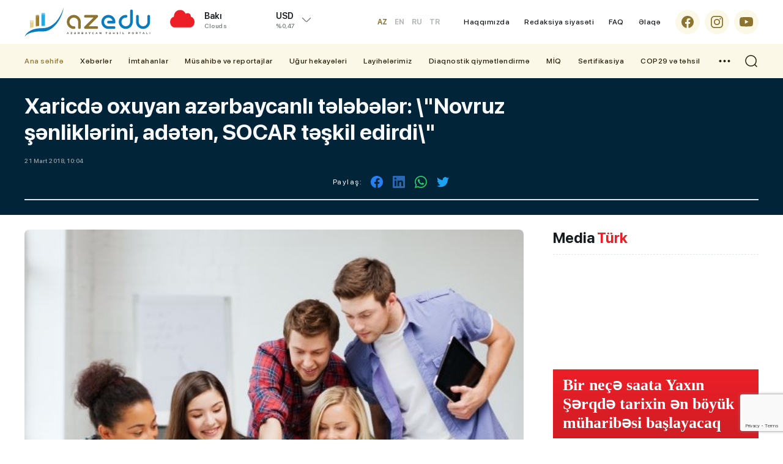

--- FILE ---
content_type: text/html; charset=utf-8
request_url: https://azedu.az/az/news/783
body_size: 17331
content:
 <!DOCTYPE html>
<html lang="az">
<head>
<meta charset="utf-8">
<meta http-equiv="Content-Type" content="text/html; charset=utf-8" />
<meta http-equiv='content-language' content='az'>
<title>Xaricdə oxuyan azərbaycanlı tələbələr: \"Novruz şənliklərini, adətən, SOCAR təşkil edirdi\" | AzEdu.az</title>
<meta property="fb:app_id" content="1032578350122720">
<meta name="viewport" content="width=device-width, initial-scale=1">
<meta name="google-site-verification" content="Hsr4CHKJkBdd5xSmRGWdc2ECO3JE5T_6Z7n839G9b6A" />
<meta name="yandex-verification" content="5fc82a30365ccd9d" />
<meta name='classification' content='news'/>
<meta property="fb:app_id" content="168584263783576" />
<meta name="author" content="azedu.az" />
<meta name="copyright" content="https://azedu.az" />
<meta property="og:locale" content="az_AZ" />
<link rel='shortcut icon' type='image/x-icon' href='/cdn/img/favicon.ico?v1.2.3.1.9.81111' />

<link rel="canonical" href="https://azedu.az/az/news/783/" />
<!-- for Google -->
<meta name="keywords" itemprop="keywords" content="" />
<meta name="description" itemprop="description" content="" />
<meta  name="robots" CONTENT="INDEX, FOLLOW"/>
<meta  name="RATING" CONTENT="GENERAL"/>
<!-- for Facebook -->
<meta property="og:title"  content="" />
<meta property="og:description" content="" />
<meta property="og:url" content="https://azedu.az/az/news/783/" />
<meta property="ia:markup_url" content="https://azedu.az/az/news/783/">
<meta property="ia:markup_url_dev" content="https://azedu.az/az/news/783/">
<meta property="ia:rules_url" content="https://azedu.az/az/news/783/">
<meta property="ia:rules_url_dev" content="https://azedu.az/az/news/783/">
<meta property="og:type" content="article" />
<meta property="og:site_name" content="AzEdu.az">
<meta property="og:image" content="https://files.azedu.az/articles/2018/03/21/106676.jpg" />
<meta property="og:image:secure_url" content="https://files.azedu.az/articles/2018/03/21/106676.jpg" />
<meta property="og:image:alt" content="" />

<meta property="og:image:width" content="700">
<meta property="og:image:height" content="440">

<!-- Schema.org markup for Google+ -->
<meta itemprop="name" content=""/>
<meta itemprop="description" content=""/>
<meta itemprop="image" content="https://files.azedu.az/articles/2018/03/21/106676.jpg"/>


<!-- for Twitter -->
<meta name="twitter:card" content="summary_large_image">
<meta name="twitter:site" content="@azeduaz_portal">
<meta name="twitter:title" content="">
<meta name="twitter:description" content="">
<meta name="twitter:creator" content="@azeduaz_portal">
<meta name="twitter:image:src" content="https://files.azedu.az/articles/2018/03/21/106676.jpg">
<meta name="twitter:domain" content="https://azedu.az">
<script type="application/ld+json">{
    "@context": "https:\/\/schema.org",
    "@type": "NewsArticle",
    "mainEntityOfPage": {
        "@type": "WebPage",
        "@id": "https:\/\/azedu.az\/az\/news\/783\/"
    },
    "inLanguage": "az-AZ",
    "articleSection": "News",
    "headline": "Xaricdə oxuyan azərbaycanlı tələbələr: \\\"Novruz şənliklərini, adətən, SOCAR təşkil edirdi\\\"",
    "alternativeHeadline": "Xaricdə oxuyan azərbaycanlı tələbələr: \\\"Novruz şənliklərini, adətən, SOCAR təşkil edirdi\\\"",
    "genre": "news",
    "isFamilyFriendly": "true",
    "publishingPrinciples": "https:\/\/azedu.az\/page\/contact\/",
    "typicalAgeRange": "7",
    "keywords": [
        ""
    ],
    "image": {
        "@type": "ImageObject",
        "url": "\/\/files.azedu.az\/\/articles\/2018\/03\/21\/106676.jpg",
        "width": 660,
        "height": 365,
        "caption": "Xaricdə oxuyan azərbaycanlı tələbələr: \\\"Novruz şənliklərini, adətən, SOCAR təşkil edirdi\\\""
    },
    "dateCreated": "2018-03-21T10:04:21+04:00",
    "datePublished": "2018-03-21T10:04:21+04:00",
    "dateModified": "2026-01-18T20:25:03+04:00",
    "description": "",
    "author": {
        "@type": "Person",
        "name": "Yusif Sadiyev",
        "url": "https:\/\/www.linkedin.com\/in\/sadiyevyusif\/"
    },
    "publisher": {
        "@type": "Organization",
        "name": "AzEdu.az – Azərbaycanın Təhsil Portalı, Xəbərlər və Araşdırmalar",
        "url": "https:\/\/azedu.az",
        "logo": {
            "@type": "ImageObject",
            "url": "\/\/files.azedu.az\/\/articles\/2018\/03\/21\/106676.jpg",
            "width": 660,
            "height": 365
        }
    }
}</script>


<meta http-equiv="x-dns-prefetch-control" content="on">
<link rel="dns-prefetch" href="/cdn/">
<link rel="dns-prefetch" href="//files.azedu.az/">
<link rel="dns-prefetch" href="//www.googletagmanager.com">
<link rel="dns-prefetch" href="//www.google-analytics.com">
<link rel="dns-prefetch" href="//ssl.google-analytics.com">
<link rel="dns-prefetch" href="//ajax.cloudflare.com">
<link rel="dns-prefetch" href="//cdnjs.cloudflare.com">
<link rel="dns-prefetch" href="//connect.facebook.net">
<link rel="dns-prefetch" href="//mc.yandex.ru">
<link rel="dns-prefetch" href="//c.clarity.ms">
<link rel="preload" href="/cdn/fonts/subset-SFProDisplay-Regular.woff2" as="font" type="font/woff2" crossorigin="anonymous">
<link rel="preload" href="/cdn/fonts/subset-SFProDisplay-Regular.woff" as="font" type="font/woff" crossorigin="anonymous">

<link rel="preload" href="/cdn/fonts/subset-SFProDisplay-Medium.woff2" as="font" type="font/woff2" crossorigin="anonymous">
<link rel="preload" href="/cdn/fonts/subset-SFProDisplay-Medium.woff" as="font" type="font/woff" crossorigin="anonymous">

<link rel="preload" href="/cdn/fonts/subset-SFProDisplay-Bold.woff2" as="font" type="font/woff2" crossorigin="anonymous">
<link rel="preload" href="/cdn/fonts/subset-SFProDisplay-Bold.woff" as="font" type="font/woff" crossorigin="anonymous">

<link rel="preload" href="/cdn/fonts/subset-SFProDisplay-Semibold.woff2" as="font" type="font/woff2" crossorigin="anonymous">
<link rel="preload" href="/cdn/fonts/subset-SFProDisplay-Semibold.woff" as="font" type="font/woff" crossorigin="anonymous">

<link rel="preload" href="/cdn/fonts/subset-SFProDisplay-Heavy.woff2" as="font" type="font/woff2" crossorigin="anonymous">
<link rel="preload" href="/cdn/fonts/subset-SFProDisplay-Heavy.woff" as="font" type="font/woff" crossorigin="anonymous">

<!-- Link Swiper's CSS -->
<link rel="preconnect" href="/cdn/">
<link rel="preconnect" href="/cdn/" crossorigin >
<link rel="stylesheet" href="/cdn/css/fonts.css?" />
<link rel="stylesheet" href="/cdn/css/reset.css?v1.2.3.1.9.81111" />
<link rel="stylesheet" href="/cdn/css/swiper.min.css?v1.2.3.1.9.81111" />
<link rel="stylesheet" href="/cdn/css/swiper-bundle.min.css?v1.2.3.1.9.81111" />
<link rel="stylesheet" href="/cdn/css/style.css?v1.2.3.1.9.81111" />
<link rel="stylesheet" href="/cdn/css/responsive.css?v1.2.3.1.9.81111" />
<link rel="stylesheet" href="/cdn/css/voting.css?v1.2.3.1.9.81111" />
<link rel="stylesheet" href="/cdn/css/custom.css?v1.2.3.1.9.81111" />



<link rel="stylesheet prefetch" href="/cdn/css/gallery/gallery.css">
<link rel="stylesheet" href="/cdn/css/gallery/gallery_style.css">
<!-- Jquery part -->
<script src="/cdn/js/jquery-3.6.0.min.js?v1.2.3.1.9.81111" type="7a9d3e7c6decd155f92bdbac-text/javascript"></script>
<!-- Swiper JS -->
<script src="/cdn/js/swiper.min.js?v1.2.3.1.9.81111" type="7a9d3e7c6decd155f92bdbac-text/javascript"></script>
<script src="/cdn/js/swiper-bundle.min.js?v1.2.3.1.9.81111" type="7a9d3e7c6decd155f92bdbac-text/javascript"></script>
<script src="/cdn/js/jquery.matchHeight-min.js?v1.2.3.1.9.81111" type="7a9d3e7c6decd155f92bdbac-text/javascript"></script>
<script src="/cdn/js/lozad.min.js?v1.2.3.1.9.81111" type="7a9d3e7c6decd155f92bdbac-text/javascript"></script>
<script src="/cdn/js/lazysizes.min.js?v1.2.3.1.9.81111" type="7a9d3e7c6decd155f92bdbac-text/javascript"></script>
<script async src="/cdn/js/lazyload.min.js?v1.2.3.1.9.81111" type="7a9d3e7c6decd155f92bdbac-text/javascript"></script>
<!-- gallery -->
<script src="/cdn/js/gallery/picturefill.min.js" type="7a9d3e7c6decd155f92bdbac-text/javascript"></script>
<script src="/cdn/js/gallery/lg-fullscreen.js" type="7a9d3e7c6decd155f92bdbac-text/javascript"></script>
<script src="/cdn/js/gallery/lightgallery.js" type="7a9d3e7c6decd155f92bdbac-text/javascript"></script>
<!--<script src='js/lg-thumbnail.js'></script>-->
<script src="/cdn/js/gallery/lg-autoplay.js" type="7a9d3e7c6decd155f92bdbac-text/javascript"></script>
<script src="/cdn/js/gallery/lg-zoom.js" type="7a9d3e7c6decd155f92bdbac-text/javascript"></script>
<script src="/cdn/js/gallery/lg-hash.js" type="7a9d3e7c6decd155f92bdbac-text/javascript"></script>
<script src="/cdn/js/gallery/lg-pager.js" type="7a9d3e7c6decd155f92bdbac-text/javascript"></script>
<script src="/cdn/js/gallery/jquery.mousewheel.min.js" type="7a9d3e7c6decd155f92bdbac-text/javascript"></script>
<script src="/cdn/js/gallery/gallery_index.js" type="7a9d3e7c6decd155f92bdbac-text/javascript"></script>
<!-- gallery -->

</head>
<body>


<!-- Google tag (gtag.js) -->
<script async src="https://www.googletagmanager.com/gtag/js?id=G-MTL4S85TJ6" type="7a9d3e7c6decd155f92bdbac-text/javascript"></script>
<script type="7a9d3e7c6decd155f92bdbac-text/javascript">
    window.dataLayer = window.dataLayer || [];
    function gtag(){dataLayer.push(arguments);}
    gtag('js', new Date());

    gtag('config', 'G-MTL4S85TJ6');
</script>
<!---end google analytics--->

<!--LiveInternet counter-->
<a href="https://www.liveinternet.ru/click" target="_blank">
    <img id="licntD322" width="88" height="31" style="border:0; display: none !important;"
         title="LiveInternet: number of pageviews and visitors for 24 hours is shown"
         src="[data-uri]"
         alt="Azedu.az"/>
</a>
<script type="7a9d3e7c6decd155f92bdbac-text/javascript">(function(d,s){d.getElementById("licntD322").src=
        "https://counter.yadro.ru/hit?t52.6;r"+escape(d.referrer)+
        ((typeof(s)=="undefined")?"":";s"+s.width+"*"+s.height+"*"+
            (s.colorDepth?s.colorDepth:s.pixelDepth))+";u"+escape(d.URL)+
        ";h"+escape(d.title.substring(0,150))+";"+Math.random()})
    (document,screen)</script>
<!--/LiveInternet-->
<!-- Yandex.Metrika counter -->
<script type="7a9d3e7c6decd155f92bdbac-text/javascript">
    (function(m,e,t,r,i,k,a){m[i]=m[i]||function(){(m[i].a=m[i].a||[]).push(arguments)};
        m[i].l=1*new Date();
        for (var j = 0; j < document.scripts.length; j++) {if (document.scripts[j].src === r) { return; }}
        k=e.createElement(t),a=e.getElementsByTagName(t)[0],k.async=1,k.src=r,a.parentNode.insertBefore(k,a)})
    (window, document, "script", "https://mc.yandex.ru/metrika/tag.js", "ym");

    ym(102040082, "init", {
        clickmap:true,
        trackLinks:true,
        accurateTrackBounce:true,
        webvisor:true
    });
</script>
<noscript><div><img src="https://mc.yandex.ru/watch/102040082" style="position:absolute; left:-9999px;" alt="" /></div></noscript>
<!-- /Yandex.Metrika counter -->




<div class="page">
    <header class="header" id="header">
        <div class="header_top clearfix">
            <div class="main_center clearfix">
                <div class="header_left">
                    <div class="logo_sect clearfix">
                        <a href="https://azedu.az/az/" title="Azedu.az" class="logo">
                            <div class="logo_img">
                                <img src="/cdn//img/icons/logo.svg?v1.1" alt="Azedu.az">
                            </div>
                        </a>
                        <div class="menu_btn menu_mobile"> </div>
                        <div class="search_opn mobile_src"></div>
                        <div class="header__lang">
    <div class="header__lang__selected header__btn">
AZ    </div>
    <ul class="header__lang__list">
<li><a href="/en" title="Azedu.az English version">EN</a></li><li><a href="/ru" title="Azedu.az Русская версия">RU</a></li><li><a href="/tr" title="Azedu.az Türkçe">TR</a></li>    </ul>
</div>

                    </div>
                    <div class="right_wth">
                        <div class="weather_section">
    <div class="wth_current_day">
        <div class="wth_items clearfix">
            <div class="wth_icon">
                <img src="//cdn.azedu.az/weather/icons/04n.png?v1.1.1" alt="Azedu.az bu günə olan hava: Array04n}">
            </div>
            <div class="wth_content">
                <div class="odds_row">
                    <div class="w_item">
                        <div class="wth_loc">Bakı</div>
                        <div class="wth_date">Clouds</div>
                    </div>
                </div>
            </div>
        </div>
    </div>
</div>
<div class="valyuta_section">
    <div class="valt_show_btn">
        <div class="vlt_items">
            <div class="odds_row">
                <div class="vlt_name v_static">
                    <span class="vlt_icn">USD</span>
                </div>
            </div>
            <div class="odds_row">
                <div class="vlt_count"></div>
                <div class="vlt_percent">%0,47</div>
            </div>
        </div>
    </div>
    <div class="valt_desk">
        <div class="vlt_items">
            <div class="odds_row">
                <div class="vlt_name v_up">
                    <span class="vlt_icn">EUR</span>
                </div>
            </div>
            <div class="odds_row">
                <div class="vlt_count"></div>
                <div class="vlt_percent">%0,47</div>
            </div>
        </div>
        <div class="vlt_items">
            <div class="odds_row">
                <div class="vlt_name v_up">
                    <span class="vlt_icn">GBP</span>
                </div>
            </div>
            <div class="odds_row">
                <div class="vlt_count"></div>
                <div class="vlt_percent">%0,47</div>
            </div>
        </div>
        <div class="vlt_items">
            <div class="odds_row">
                <div class="vlt_name v_down">
                    <span class="vlt_icn">RUB</span>
                </div>
            </div>
            <div class="odds_row">
                <div class="vlt_count"></div>
                <div class="vlt_percent">%0,47</div>
            </div>
        </div>
        <div class="vlt_items">
            <div class="odds_row">
                <div class="vlt_name v_down">
                    <span class="vlt_icn">TRY</span>
                </div>
            </div>
            <div class="odds_row">
                <div class="vlt_count"></div>
                <div class="vlt_percent">%0,47</div>
            </div>
        </div>
    </div>
</div>
                    </div>
                </div>
                <div class="header_right clearfix az">
                    <div class="language desk">
    <ul id="ul-lang" class="desk_lang">
        <li  class="active" ><a title="Azedu.az Azərbyacan dilində" href="/az">AZ</a></li>
        <li ><a title="Azedu.az English version" href="/en" class="">EN</a></li>
        <li ><a title="Azedu.az Русская версия" href="/ru" class="">RU</a></li>
        <li ><a title="Azedu.az Turkce" href="/tr" class="">TR</a></li>
    </ul>
</div>
                    <ul class="desk_little_menu">
    <li><a href="https://azedu.az/az/page/about/" title="Azedu.az Haqqımızda">Haqqımızda</a></li>
    <li><a href="https://azedu.az/az/page/redaksiya-siyaseti/" title="Azedu.az Redaksiya siyasəti">Redaksiya siyasəti</a></li>
    <li><a href="https://azedu.az/az/page/faq/" title="Azedu.az FAQ">FAQ</a></li>
    <li><a href="https://azedu.az/az/contact/" title="Azedu.az Əlaqə">Əlaqə</a></li>
</ul>
                    <ul class="socials clearfix">
    <li>
        <a href="https://www.facebook.com/azedu.az/" class="social_icon" target="_blank" title="Azedu.az Facebook səhifəsi">
            <span class="scl_icn">
                <img src="/cdn/img/icons/fb.svg" alt="Azedu.az Facebook səhifəsi">
            </span>
        </a>
    </li>
    <li>
        <a href="https://www.instagram.com/azedu_/" class="social_icon" target="_blank" title="Azedu.az Instaqram səhifəsi">
            <span class="scl_icn">
                <img src="/cdn/img/icons/insta.svg" alt="Azedu.az Instaqram səhifəsi">
            </span>
        </a>
    </li>
    <li>
        <a href="https://www.youtube.com/channel/UC6B6btb4-4e-UHeaaEncueQ" class="social_icon" target="_blank" title="Azedu.az Youtube səhifəsi">
            <span class="scl_icn">
                <img src="/cdn/img/icons/ytb.svg" alt="Azedu.az Youtube səhifəsi">
            </span>
        </a>
    </li>
</ul>

                </div>
            </div>
        </div>
        <div class="header_bottom clearfix">
            <div class="main_center clearfix">
                <nav class="nav_desk">
    <ul class="hdr_menu clearfix">
        <li class="active">
            <a href="https://azedu.az/az/" class="" title="Azedu.az Ana səhifə">Ana səhifə</a>
        </li>
        <li class=""><a href="https://azedu.az/az/category/news/" title="Xəbərlər">Xəbərlər</a>
            <ul>
                <li><a href="https://azedu.az/az/category/baghchalar/">Bağçalar</a></li>
                <li><a href="https://azedu.az/az/category/mektebler/">Məktəblər</a></li>
                <li><a href="https://azedu.az/az/category/kollecler/">Kolleclər</a></li>
                <li><a href="https://azedu.az/az/category/arashdirma/">Araşdırma</a></li>
            </ul>
        </li>
        <li class=""><a href="https://azedu.az/az/category/imtahanlar/" title="İmtahanlar">İmtahanlar</a>
            <ul>
                <li><a href="https://azedu.az/az/category/bakalavr-ve-sinaq-imtahanlari/">Bakalavr və sınaq imtahanları</a></li>
                <li><a href="https://azedu.az/az/category/buraxilish-imtahanlari/">Buraxılış imtahanları</a></li>
            </ul>
        </li>
        <li class=""><a href="https://azedu.az/az/category/musahibe-ve-reportajlar/" title="Müsahibə və reportajlar">Müsahibə və reportajlar</a>
            <ul>
                <li><a href="https://azedu.az/az/category/reportaj/">Reportaj</a></li>
                <li><a href="https://azedu.az/az/category/musahibe/">Müsahibə</a></li>
            </ul>
        </li>
        <li class=""><a href="https://azedu.az/az/category/ughur-hekayeleri/" title="Uğur hekayələri">Uğur hekayələri</a>
        </li>
        <li class=""><a href="https://azedu.az/az/category/layihelerimiz/" title="Layihələrimiz">Layihələrimiz</a>
        </li>
        <li class=""><a href="https://azedu.az/az/category/diaqnostik-qiymetlendirme/" title="Diaqnostik qiymətləndirmə">Diaqnostik qiymətləndirmə</a>
        </li>
        <li class=""><a href="https://azedu.az/az/category/miq/" title="MİQ">MİQ</a>
        </li>
        <li class=""><a href="https://azedu.az/az/category/sertifikasiya/" title="Sertifikasiya">Sertifikasiya</a>
        </li>
        <li class=""><a href="https://azedu.az/az/category/cop29-ve-tehsil/" title="COP29 və təhsil">COP29 və təhsil</a>
        </li>
    </ul>
    <div class="dropdown">
        <ul class="hdr_menu clearfix">
            <li class=""><a href="https://azedu.az/az/category/arashdirma/" title="Araşdırma">Araşdırma</a></li>
            <li class=""><a href="https://azedu.az/az/category/psixoloji-xidmet/" title="Psixoloji xidmət">Psixoloji xidmət</a></li>
            <li class=""><a href="https://azedu.az/az/category/shikayet-qutusu/" title="Şikayət qutusu">Şikayət qutusu</a></li>
            <li class=""><a href="https://azedu.az/az/category/paytaxt-tehsili/" title="Paytaxt təhsili">Paytaxt təhsili</a></li>
            <li class=""><a href="https://azedu.az/az/category/xarici-tehsil/" title="Xarici təhsil">Xarici təhsil</a></li>
        </ul>
    </div>
    <div class="menu_btn menu_desk"> </div>
</nav>
                <div class="search_opn"></div>
            </div>
        </div>
        <div class="hd_search">
    <form class="" action="https://azedu.az/az/all/" method="post">
        <div class="search_row clearfix">
            <div class="main_center">
                <input type="text" name="query" class="search_input" value="" placeholder="Axtar..." autocomplete="off">
                <button type="submit" class="search_btn"></button>
            </div>
        </div>
    </form>
</div>

        
<nav class="nav_mobile">
    <div class="mob_header clearfix">
        <div class="menu_btn menu_close"> </div>
    </div>
    <div class="mob_body">
        <ul class="hdr_menu clearfix">
            <li class="active">
                <a href="https://azedu.az/az/" class="" title="Azedu.az Ana səhifə">Ana səhifə</a>
            </li>
            <li class=""><a href="https://azedu.az/az/category/news/" title="Xəbərlər">Xəbərlər</a>
                <ul>
                    <li><a href="https://azedu.az/az/category/baghchalar/">Bağçalar</a></li>
                    <li><a href="https://azedu.az/az/category/mektebler/">Məktəblər</a></li>
                    <li><a href="https://azedu.az/az/category/kollecler/">Kolleclər</a></li>
                    <li><a href="https://azedu.az/az/category/arashdirma/">Araşdırma</a></li>
                </ul>
            </li>
            <li class=""><a href="https://azedu.az/az/category/imtahanlar/" title="İmtahanlar">İmtahanlar</a>
                <ul>
                    <li><a href="https://azedu.az/az/category/bakalavr-ve-sinaq-imtahanlari/">Bakalavr və sınaq imtahanları</a></li>
                    <li><a href="https://azedu.az/az/category/buraxilish-imtahanlari/">Buraxılış imtahanları</a></li>
                </ul>
            </li>
            <li class=""><a href="https://azedu.az/az/category/region-tehsili/" title="Region təhsili">Region təhsili</a>
                <ul>
                    <li><a href="https://azedu.az/az/category/shirvan-salyan/">Şirvan-Salyan</a></li>
                    <li><a href="https://azedu.az/az/category/daghliq-shirvan/">Dağlıq Şirvan</a></li>
                    <li><a href="https://azedu.az/az/category/gence-dashkesen/">Gəncə-Daşkəsən</a></li>
                    <li><a href="https://azedu.az/az/category/lenkeran-astara/">Lənkəran-Astara</a></li>
                    <li><a href="https://azedu.az/az/category/merkezi-aran/">Mərkəzi Aran</a></li>
                    <li><a href="https://azedu.az/az/category/mil-mughan/">Mil-Muğan</a></li>
                    <li><a href="https://azedu.az/az/category/qarabagh/">Qarabağ</a></li>
                    <li><a href="https://azedu.az/az/category/qazax-tovuz/">Qazax-Tovuz</a></li>
                    <li><a href="https://azedu.az/az/category/quba-xachmaz/">Quba-Xaçmaz</a></li>
                    <li><a href="https://azedu.az/az/category/sheki-zaqatala/">Şəki-Zaqatala</a></li>
                    <li><a href="https://azedu.az/az/category/sherqi-zengezur/">Şərqi Zəngəzur</a></li>
                    <li><a href=""></a></li>
                    <li><a href="https://azedu.az/az/category/absheron-xizi/">Abşeron-Xızı Regional Təhsil İdarəsi</a></li>
                </ul>
            </li>
            <li class=""><a href="https://azedu.az/az/category/cop29-ve-tehsil/" title="COP29 və təhsil">COP29 və təhsil</a>
            </li>
        </ul>
    </div>
    <div class="mob_ftr clearfix">
        <ul class="desk_little_menu">
    <li><a href="https://azedu.az/az/page/about/" title="Azedu.az Haqqımızda">Haqqımızda</a></li>
    <li><a href="https://azedu.az/az/page/redaksiya-siyaseti/" title="Azedu.az Redaksiya siyasəti">Redaksiya siyasəti</a></li>
    <li><a href="https://azedu.az/az/page/faq/" title="Azedu.az FAQ">FAQ</a></li>
    <li><a href="https://azedu.az/az/contact/" title="Azedu.az Əlaqə">Əlaqə</a></li>
</ul>
        <ul class="socials clearfix">
    <li>
        <a href="https://www.facebook.com/azedu.az/" class="social_icon" target="_blank" title="Azedu.az Facebook səhifəsi">
            <span class="scl_icn">
                <img src="/cdn/img/icons/fb.svg" alt="Azedu.az Facebook səhifəsi">
            </span>
        </a>
    </li>
    <li>
        <a href="https://www.instagram.com/azedu_/" class="social_icon" target="_blank" title="Azedu.az Instaqram səhifəsi">
            <span class="scl_icn">
                <img src="/cdn/img/icons/insta.svg" alt="Azedu.az Instaqram səhifəsi">
            </span>
        </a>
    </li>
    <li>
        <a href="https://www.youtube.com/channel/UC6B6btb4-4e-UHeaaEncueQ" class="social_icon" target="_blank" title="Azedu.az Youtube səhifəsi">
            <span class="scl_icn">
                <img src="/cdn/img/icons/ytb.svg" alt="Azedu.az Youtube səhifəsi">
            </span>
        </a>
    </li>
</ul>

    </div>
</nav>
    </header>
<div id="site_content"><main>
    <div class="detail_page">
        <div class="news_header clearfix">
            <div class="main_center clearfix">
                <h1 class="news_hd">
Xaricdə oxuyan azərbaycanlı tələbələr: \"Novruz şənliklərini, adətən, SOCAR təşkil edirdi\"                </h1>
                <div class="catg_date">
                    <div class="dtl_date">
                        <div class="stat_date">21 Mart 2018, 10:04</div>
                    </div>
                    <div class="news_in_social clearfix">
    <div class="nw_social_sect">
        <div class="share_name">Paylaş: </div>
        <ul class="nw_socials">
            <li>
                <a href="https://www.facebook.com/sharer/sharer.php?u=https://azedu.az/az/news/783/" target="_blank">
                    <img src="/cdn/img/icons/fb_sh.svg" alt="">
                </a>
            </li>
<!--            <li>-->
<!--                <a target="_blank" href="">-->
<!--                    <img src="--><!--img/icons/tlg_sh.svg" alt="">-->
<!--                </a>-->
<!--            </li>-->
<!--            <li>-->
<!--                <a target="_blank" href="">-->
<!--                    <img src="--><!--img/icons/msg_sh.svg" alt="">-->
<!--                </a>-->
<!--            </li>-->
            <li>
                <a target="_blank" href="">
                    <img src="/cdn/img/icons/lnk_sh.svg" alt="">
                </a>
            </li>
            <li>
                <a href='https://api.whatsapp.com/send?text=Xaricdə oxuyan azərbaycanlı tələbələr: \"Novruz şənliklərini, adətən, SOCAR təşkil edirdi\" - https://azedu.az/az/news/783/' target='_blank'>
                    <img src="/cdn/img/icons/wp_sh.svg" alt="">
                </a>
            </li>
            <li>
                <a href='https://twitter.com/intent/tweet?text=Xaricdə oxuyan azərbaycanlı tələbələr: \"Novruz şənliklərini, adətən, SOCAR təşkil edirdi\"&url=https://azedu.az/az/news/783/' target='_blank'>
                    <img src="/cdn/img/icons/twt_sh.svg" alt="">
                </a>
            </li>
        </ul>
    </div>
</div>
                </div>

            </div>
        </div>

        <div class="sect_body">
            <div class="main_center clearfix">
                <div class="wrap_left">

                    <div class="news_inner_items">
                        <div class="detail_container font_scale">

                            <div class="section_body">

                                <div class="news_in_img">
                                    <img src="//files.azedu.az/photo/orginal/2018/03/21/106676.jpg" alt="Xaricdə oxuyan azərbaycanlı tələbələr: \"Novruz şənliklərini, adətən, SOCAR təşkil edirdi\"">
                                </div>
                                <div class="text_scale">
                                    <a href="javascript:void(0)" class="scaleminus" id="btn-decrease"></a>
                                    <div class="scalefont"></div>
                                    <a href="javascript:void(0)" class="scaleplus" id="btn-increase"></a>
                                </div>

                                <div class="nw_in_text clearfix">
                                    <div>Azərbaycanda Novruz bayramı həmişə olduğu kimi təntənəli şəkildə qeyd olunur. Bu milli bayramımız daim öz simvolları var,  fərqliliyi ilə digər ölkə nümayəndələrinin diqqətini cəld edir. Bəs turistlərin Azərbaycana üz tutduğu bayram günlərində xaricdə təhsil alan azərbaycanlı tələbələr Novruzu ölkələrindən kənarda necə keçirirlər? </div> <div> </div> <div><strong> AzEDU</strong> saytı həmin tələbələr arasında sorğu keçirib: </div> <div> </div> <div>Türkiyədə Səlçuq Universitetində təhsil alan Səkinə Sofuyeva bildirir ki,Novruz bayramı Türkiyədə Azərbaycandakı kimi qeyd olunmur. Səkinə deyir ki, orada ölkəmizdəki kimi bir ay əvvəldən hazırlıq  görüldüyünün şahidi olmayıb: </div> <div>"Bizdə qeyd olunan 4 çərşənbə Türkiyədə yoxdur. Burada sadəcə 21 Mart "Nevruz kutlaması" olur.  Kutlama harada olacaqsa, elə orada Novruz tonqalı yandırılır üstündən tullanırlar. Milli geyimlər geyinirlər, yemək-içmək olur, amma bizdəki kimi Novruza məxsus yeməklərə rast gəlinmir. Məsələn, bizdə hər evdə şəkərbura, paxlava və s. mütləq bişirilir. Tədbirdə örgülü dəmir döyürlər, yumurta döyüşdürürlər.</div> <div>Səkinənin sözlərinə görə, Azərbaycanda qapıya papaq atılır, amma Türkiyə uşaqlar qapını döyüb ev sahibindən özləri nəsə istəyirlər:</div> <div>"Universitetlərdə də bayram qeyd olunur. Məsələn, Səlçuq Universitetində ayın 21-i tədbir olacaq. Bütün tələbələr öz ölkələrinin milli paltarlarını geyinib oyunlarını göstərəcəklər. Lakin bütün bunlara baxmayaraq, bayram abu-havasını dərindən hiss etmək üçün Azərbaycanda olmaq istəyirəm".</div> <div> </div> <div>Türkiyədə təhsil alan Fuad Qasımov isə deyir ki, Türkiyədə Novruz bayramı qeyd edilmədiyinə görə,  azərbaycanlı tələbələrə biraz çətin gəlir: </div> <div>"Hazırda ailəmdən uzaq olduğum üçün mənə çətindir. Əlbəttə, onlarla birlikdə qeyd etmək istəyərdim. Bəzən dostlarımla yağışıb Ankarada yerləşən "Yahşi Cafe"ə gedib orada əylənirik. Gazi Universitetində isə,  təəssüf ki, qeyd edilmir".</div> <div> </div> <div>Şotlandiyanın Aberdeen Universitetində təhsil alan İsmayıl bildirir ki, xaricdə oxuduğu müddətdə bayrama bir-iki həftə qalmış universitetdə elan verirdik. O, deyir ki,  akt zalını götürüb 1 ay öncədən Novruza hazırlaşırdıq:</div> <div>"Milli rəqslər, musiqilər təşkil edir və Bakıdan yeməklər sifariş verirdik. Şirniyyatlar gətirilirdi. Hər il böyük tədbir keçirirdik. Xarici tələbələr, müəllimlər də gəlib iştirak edirdilər. Ayın 20- i isə uşaqlarla haradasa yığışırdıq.Britaniyada tonqal qalanmırdı. Hansı şəhərdə azərbaycanlı çox idisə orda ola bilsin tonqal qalasınlar, lakin mən şahidi olmamışam.  Bizim şəhərdə azərbaycanlıların oxuduğu universitetlərin əksəriyyətində tədbirlər keçirilirdi.Tədbirlərin sponsorluğunu ya dövlət, ya da SOCAR edirdi. Adətən isə SOCAR öz boynuna götürürdü".</div> <div> </div> <div>Digər tələbə Nigar Səmədlinin sözlərinə görə bayram universitetdə qeyd olunmur:</div> <div>"Uşaqlar ev tutub bir araya gəlirlər,yemək hazırlayırlar. Təəssüf ki,  bu il mən gədə bilmədim".</div> <div> </div> <div><strong>Əsmər</strong> <strong>Qabil</strong></div><div class="news_gallery clearfix">
                <div class="demo-gallery">
                       <ul id="lightgallery" class="prosmotr_ul"></ul>
                </div>
            </div>
                                </div>

                                    <div class="news_in_journalist clearfix">
    <a href="https://azedu.az/az/all/journalist/6" class="share_azedu" style="background-image: url('/file/journalist/1679091c5a880faf6fb5e6087eb1b2dc.jpg') !important;background-position: left;background-repeat: no-repeat;background-size: 40px 40px;">
    <h5 class="modern_name">Əsmər Qabil</h5>
    <p class="modern_info">Daha çox xəbər</p>
</a>
</div>
                                    <div class="news_in_social clearfix">
    <div class="nw_social_sect">
        <div class="share_name">Paylaş: </div>
        <ul class="nw_socials">
            <li>
                <a href="https://www.facebook.com/sharer/sharer.php?u=https://azedu.az/az/news/783/" target="_blank">
                    <img src="/cdn/img/icons/fb_sh.svg" alt="">
                </a>
            </li>
<!--            <li>-->
<!--                <a target="_blank" href="">-->
<!--                    <img src="--><!--img/icons/tlg_sh.svg" alt="">-->
<!--                </a>-->
<!--            </li>-->
<!--            <li>-->
<!--                <a target="_blank" href="">-->
<!--                    <img src="--><!--img/icons/msg_sh.svg" alt="">-->
<!--                </a>-->
<!--            </li>-->
            <li>
                <a target="_blank" href="">
                    <img src="/cdn/img/icons/lnk_sh.svg" alt="">
                </a>
            </li>
            <li>
                <a href='https://api.whatsapp.com/send?text=Xaricdə oxuyan azərbaycanlı tələbələr: \"Novruz şənliklərini, adətən, SOCAR təşkil edirdi\" - https://azedu.az/az/news/783/' target='_blank'>
                    <img src="/cdn/img/icons/wp_sh.svg" alt="">
                </a>
            </li>
            <li>
                <a href='https://twitter.com/intent/tweet?text=Xaricdə oxuyan azərbaycanlı tələbələr: \"Novruz şənliklərini, adətən, SOCAR təşkil edirdi\"&url=https://azedu.az/az/news/783/' target='_blank'>
                    <img src="/cdn/img/icons/twt_sh.svg" alt="">
                </a>
            </li>
        </ul>
    </div>
</div>

                                <!-- reklam -->
                                <div class="desk_bnr">
                                    <a href="" class="bnr_item" style="width: 728px; height: 90px; margin: 24px auto;">
                                        <div class="bnr_content">
                                            <div class="bnr_inner">
                                                <div class="bnr_logo">
                                                    <img src="/cdn/img/icons/bnr_logo.svg" alt="">
                                                </div>
                                                <h4 class="bnr_head">
                                                    Reklamınız burada
                                                </h4>
                                                <p class="bnr_info">
                                                    728x90
                                                </p>
                                            </div>
                                        </div>
                                    </a>
                                </div>
                                <div class="mobile_bnr">
                                    <a href="" class="bnr_item" style="width: 320px; height: 100px; margin: 24px auto;">
                                        <div class="bnr_content">
                                            <div class="bnr_inner">
                                                <div class="bnr_logo">
                                                    <img src="/cdn/img/icons/bnr_logo.svg" alt="">
                                                </div>
                                                <h4 class="bnr_head">
                                                    Reklamınız burada
                                                </h4>
                                                <p class="bnr_info">
                                                    320x100
                                                </p>
                                            </div>
                                        </div>
                                    </a>
                                </div>
                                <!-- reklam -->

                                <div class="detail_similar">
    <div class="section_wrap wrap_stat">
        <div class="sect_header extra_bold clearfix">
            <div class="sect_head active">
                <a href="">
                    <div class="sect_title">Digər xəbərlər</div>
                </a>
            </div>
        </div>
        <div class="sect_body">
            <div class="row">
                    <div class="col stat_col clearfix">
                    <a href="https://azedu.az/az/universitetler/101594/unec-qlobal-riskler-hesabati-2026nin-resmi-terefdasi-secilib/" target="_blank" class="stat_item_link" title="UNEC &ldquo;Qlobal Risklər Hesabatı 2026&rdquo;nın rəsmi tərəfdaşı seçilib">
                        <div class="stat_img">
                            <img class="lozad" src="/cdn/img/loading.svg" data-src="//files.azedu.az/photo/400x300/2026/01/19/1768829472_globalforum.png" alt="UNEC &ldquo;Qlobal Risklər Hesabatı 2026&rdquo;nın rəsmi tərəfdaşı seçilib">
                            <!-- <div class="play_icon video"></div> -->
                        </div>
                        <div class="col_in item_news same_h">
                            <div class="odds_row">
                                    <h3 class="stat_catg">
                                        Universitetlər                                    </h3>
                                <div class="stat_date">17:28, Bu gün</div>
                            </div>
                            <div class="odds_row">
                                <h2 class="stat_title">
<b>UNEC &ldquo;Qlobal Risklər Hesabatı 2026&rdquo;nın rəsmi tərəfdaşı seçilib</b>                                </h2>
                            </div>
                        </div>
                    </a>
                </div>
                    <div class="col stat_col clearfix">
                    <a href="https://azedu.az/az/universitetler/101521/en-cox-ixtisasi-olan-universitetler/" target="_blank" class="stat_item_link" title="Ən çox&nbsp;ixtisası olan UNİVERSİTETLƏR">
                        <div class="stat_img">
                            <img class="lozad" src="/cdn/img/loading.svg" data-src="//files.azedu.az/photo/400x300/2026/01/19/1768816245_nocomment_1b59ba06d43b006da0051cf1aeecee91_fzhm2ekj93lbcoyr05sq.jpg" alt="Ən çox&nbsp;ixtisası olan UNİVERSİTETLƏR">
                            <!-- <div class="play_icon video"></div> -->
                        </div>
                        <div class="col_in item_news same_h">
                            <div class="odds_row">
                                    <h3 class="stat_catg">
                                        Universitetlər                                    </h3>
                                <div class="stat_date">13:49, Bu gün</div>
                            </div>
                            <div class="odds_row">
                                <h2 class="stat_title">
<b>Ən çox&nbsp;ixtisası olan UNİVERSİTETLƏR</b>                                </h2>
                            </div>
                        </div>
                    </a>
                </div>
                    <div class="col stat_col clearfix">
                    <a href="https://azedu.az/az/universitetler/101571/ldu-da-elmi-seminar-kecirilib/" target="_blank" class="stat_item_link" title="LDU-da&nbsp;elmi seminar keçirilib">
                        <div class="stat_img">
                            <img class="lozad" src="/cdn/img/loading.svg" data-src="//files.azedu.az/photo/400x300/2026/01/19/1768815785_whatsapp-image-2026-01-19-at-13.40.20-7.jpeg" alt="LDU-da&nbsp;elmi seminar keçirilib">
                            <!-- <div class="play_icon video"></div> -->
                        </div>
                        <div class="col_in item_news same_h">
                            <div class="odds_row">
                                    <h3 class="stat_catg">
                                        Universitetlər                                    </h3>
                                <div class="stat_date">13:13, Bu gün</div>
                            </div>
                            <div class="odds_row">
                                <h2 class="stat_title">
<strong>LDU-da&nbsp;elmi seminar keçirilib</strong>                                </h2>
                            </div>
                        </div>
                    </a>
                </div>
                    <div class="col stat_col clearfix">
                    <a href="https://azedu.az/az/universitetler/101508/adnsu-da-enactus-komandasina-qeydiyyat-baslayib/" target="_blank" class="stat_item_link" title="ADNSU-da ENACTUS Komandasına qeydiyyat başlayıb">
                        <div class="stat_img">
                            <img class="lozad" src="/cdn/img/loading.svg" data-src="//files.azedu.az/photo/400x300/2026/01/16/1768570061______-1.jpg" alt="ADNSU-da ENACTUS Komandasına qeydiyyat başlayıb">
                            <!-- <div class="play_icon video"></div> -->
                        </div>
                        <div class="col_in item_news same_h">
                            <div class="odds_row">
                                    <h3 class="stat_catg">
                                        Universitetlər                                    </h3>
                                <div class="stat_date">16 Yanvar 2026, 17:25</div>
                            </div>
                            <div class="odds_row">
                                <h2 class="stat_title">
<strong>ADNSU-da ENACTUS Komandasına qeydiyyat başlayıb</strong>                                </h2>
                            </div>
                        </div>
                    </a>
                </div>
                    <div class="col stat_col clearfix">
                    <a href="https://azedu.az/az/universitetler/101490/mdu-da-differensial-emekhaqqi-tetbiq-olunacaq-prorektordan-aciqlama/" target="_blank" class="stat_item_link" title="MDU-da differensial əməkhaqqı tətbiq olunacaq - Prorektordan AÇIQLAMA">
                        <div class="stat_img">
                            <img class="lozad" src="/cdn/img/loading.svg" data-src="//files.azedu.az/photo/400x300/2026/01/16/1768561280_b0593a9a-da4c-4ac6-abd2-e29b597e478b.jfif" alt="MDU-da differensial əməkhaqqı tətbiq olunacaq - Prorektordan AÇIQLAMA">
                            <!-- <div class="play_icon video"></div> -->
                        </div>
                        <div class="col_in item_news same_h">
                            <div class="odds_row">
                                    <h3 class="stat_catg">
                                        Universitetlər                                    </h3>
                                <div class="stat_date">16 Yanvar 2026, 16:07</div>
                            </div>
                            <div class="odds_row">
                                <h2 class="stat_title">
<strong>MDU-da differensial əməkhaqqı tətbiq olunacaq - Prorektordan AÇIQLAMA</strong>                                </h2>
                            </div>
                        </div>
                    </a>
                </div>
                    <div class="col stat_col clearfix">
                    <a href="https://azedu.az/az/universitetler/101457/unec-de-yaris-kecirilib/" target="_blank" class="stat_item_link" title="UNEC-də&nbsp;yarış keçirilib">
                        <div class="stat_img">
                            <img class="lozad" src="/cdn/img/loading.svg" data-src="//files.azedu.az/photo/400x300/2026/01/15/1768471033_u8.jpeg" alt="UNEC-də&nbsp;yarış keçirilib">
                            <!-- <div class="play_icon video"></div> -->
                        </div>
                        <div class="col_in item_news same_h">
                            <div class="odds_row">
                                    <h3 class="stat_catg">
                                        Universitetlər                                    </h3>
                                <div class="stat_date">15 Yanvar 2026, 13:54</div>
                            </div>
                            <div class="odds_row">
                                <h2 class="stat_title">
<b>UNEC-də&nbsp;</b><strong>yarış keçirilib</strong>                                </h2>
                            </div>
                        </div>
                    </a>
                </div>
                    <div class="col stat_col clearfix">
                    <a href="https://azedu.az/az/universitetler/101422/elmi-meqale-musabiqesinin-qalibleri-aciqlanib/" target="_blank" class="stat_item_link" title="Elmi məqalə müsabiqəsinin qalibləri açıqlanıb">
                        <div class="stat_img">
                            <img class="lozad" src="/cdn/img/loading.svg" data-src="//files.azedu.az/photo/400x300/2026/01/14/1768395871_g60a5050.jpg" alt="Elmi məqalə müsabiqəsinin qalibləri açıqlanıb">
                            <!-- <div class="play_icon video"></div> -->
                        </div>
                        <div class="col_in item_news same_h">
                            <div class="odds_row">
                                    <h3 class="stat_catg">
                                        Universitetlər                                    </h3>
                                <div class="stat_date">14 Yanvar 2026, 17:33</div>
                            </div>
                            <div class="odds_row">
                                <h2 class="stat_title">
<b>Elmi məqalə müsabiqəsinin qalibləri açıqlanıb</b>                                </h2>
                            </div>
                        </div>
                    </a>
                </div>
                    <div class="col stat_col clearfix">
                    <a href="https://azedu.az/az/universitetler/101424/dunyanin-texniki-universitetleri-meydan-oxuyur-bes-bizimki-ne-oxuyur-arasdirma/" target="_blank" class="stat_item_link" title="Dünyanın texniki universitetləri meydan oxuyur, bəs bizimki nə oxuyur? -&nbsp;ARAŞDIRMA">
                        <div class="stat_img">
                            <img class="lozad" src="/cdn/img/loading.svg" data-src="//files.azedu.az/photo/400x300/2026/01/14/1768396247_1768392254_basliqsiz-dizayn.png" alt="Dünyanın texniki universitetləri meydan oxuyur, bəs bizimki nə oxuyur? -&nbsp;ARAŞDIRMA">
                            <!-- <div class="play_icon video"></div> -->
                        </div>
                        <div class="col_in item_news same_h">
                            <div class="odds_row">
                                    <h3 class="stat_catg">
                                        Universitetlər                                    </h3>
                                <div class="stat_date">14 Yanvar 2026, 17:08</div>
                            </div>
                            <div class="odds_row">
                                <h2 class="stat_title">
<strong>Dünyanın texniki universitetləri meydan oxuyur, bəs bizimki nə oxuyur? -&nbsp;ARAŞDIRMA</strong>                                </h2>
                            </div>
                        </div>
                    </a>
                </div>
                    <div class="col stat_col clearfix">
                    <a href="https://azedu.az/az/universitetler/101421/koreya-universitetleri-ile-yeni-emekdasliq-imkanlari-muzakire-olunub/" target="_blank" class="stat_item_link" title="Koreya universitetləri ilə yeni əməkdaşlıq imkanları müzakirə olunub">
                        <div class="stat_img">
                            <img class="lozad" src="/cdn/img/loading.svg" data-src="//files.azedu.az/photo/400x300/2026/01/14/1768392710_c43bb3c4-bc50-4acd-94a6-d8ba18d65dcf.jfif" alt="Koreya universitetləri ilə yeni əməkdaşlıq imkanları müzakirə olunub">
                            <!-- <div class="play_icon video"></div> -->
                        </div>
                        <div class="col_in item_news same_h">
                            <div class="odds_row">
                                    <h3 class="stat_catg">
                                        Universitetlər                                    </h3>
                                <div class="stat_date">14 Yanvar 2026, 16:07</div>
                            </div>
                            <div class="odds_row">
                                <h2 class="stat_title">
<strong>Koreya universitetləri ilə yeni əməkdaşlıq imkanları müzakirə olunub</strong>                                </h2>
                            </div>
                        </div>
                    </a>
                </div>
                    <div class="col stat_col clearfix">
                    <a href="https://azedu.az/az/universitetler/101367/bsu-nun-rektoru-telebelerle-gorus-kecirib/" target="_blank" class="stat_item_link" title="Rektor&nbsp;tələbələrlə görüş keçirib">
                        <div class="stat_img">
                            <img class="lozad" src="/cdn/img/loading.svg" data-src="//files.azedu.az/photo/400x300/2026/01/13/1768294356_whatsapp-image-2026-01-13-at-12.48.31.jpeg" alt="Rektor&nbsp;tələbələrlə görüş keçirib">
                            <!-- <div class="play_icon video"></div> -->
                        </div>
                        <div class="col_in item_news same_h">
                            <div class="odds_row">
                                    <h3 class="stat_catg">
                                        Universitetlər                                    </h3>
                                <div class="stat_date">13 Yanvar 2026, 13:01</div>
                            </div>
                            <div class="odds_row">
                                <h2 class="stat_title">
<strong>Rektor&nbsp;tələbələrlə görüş keçirib</strong>                                </h2>
                            </div>
                        </div>
                    </a>
                </div>
                    <div class="col stat_col clearfix">
                    <a href="https://azedu.az/az/universitetler/101361/unec-de-dersler-turkiyeli-professorlar-terefinden-aparilir/" target="_blank" class="stat_item_link" title="UNEC-də dərslər türkiyəli professorlar tərəfindən aparılır">
                        <div class="stat_img">
                            <img class="lozad" src="/cdn/img/loading.svg" data-src="//files.azedu.az/photo/400x300/2026/01/13/1768289761_ahmed_unec.jpeg" alt="UNEC-də dərslər türkiyəli professorlar tərəfindən aparılır">
                            <!-- <div class="play_icon video"></div> -->
                        </div>
                        <div class="col_in item_news same_h">
                            <div class="odds_row">
                                    <h3 class="stat_catg">
                                        Universitetlər                                    </h3>
                                <div class="stat_date">13 Yanvar 2026, 11:34</div>
                            </div>
                            <div class="odds_row">
                                <h2 class="stat_title">
<b>UNEC-də dərslər türkiyəli professorlar tərəfindən aparılır</b>                                </h2>
                            </div>
                        </div>
                    </a>
                </div>
                    <div class="col stat_col clearfix">
                    <a href="https://azedu.az/az/universitetler/101356/universitetlerde-akademik-qiymetlendirme-elmi-tedqiqatlar-maasa-nece-tesir-edir/" target="_blank" class="stat_item_link" title="Universitetlərdə akademik qiymətləndirmə: Elmi tədqiqatlar maaşa təsir edir?">
                        <div class="stat_img">
                            <img class="lozad" src="/cdn/img/loading.svg" data-src="//files.azedu.az/photo/400x300/2026/01/13/1768287074_1733900564_1732175616_universitetlerimiz.jpg" alt="Universitetlərdə akademik qiymətləndirmə: Elmi tədqiqatlar maaşa təsir edir?">
                            <!-- <div class="play_icon video"></div> -->
                        </div>
                        <div class="col_in item_news same_h">
                            <div class="odds_row">
                                    <h3 class="stat_catg">
                                        Universitetlər                                    </h3>
                                <div class="stat_date">13 Yanvar 2026, 11:33</div>
                            </div>
                            <div class="odds_row">
                                <h2 class="stat_title">
<strong>Universitetlərdə akademik qiymətləndirmə: Elmi tədqiqatlar maaşa təsir edir?</strong>                                </h2>
                            </div>
                        </div>
                    </a>
                </div>
            </div>
        </div>

    </div>
</div>

                            </div>
                        </div>
                    </div>

                </div>

                <div class="wrap_right">


    <!-- Wrap Right Slider -->
    <div class="right_sliders">
        <!-- Media turk Youtube desk-->
        
<div class="section_wrap wrap_ytb desk">
    <div class="sect_header clearfix">
        <div class="sect_head">
            <a href="javascript:" title="Media Türk Canlı yayım">
                <div class="sect_title">Media <span class="red_t"> Türk </span></div>
            </a>
        </div>
    </div>

    <div class="sect_body">
        <div class="ytb_sect">
            <div class="ytb_item">
                <iframe class="lazyload" loading="lazy" title="Bir neçə saata Yaxın Şərqdə tarixin ən böyük müharibəsi başlayacaq" width="285" height="220" src="https://www.youtube.com/embed/-BuCxtrWDUg" frameborder="0" allow="autoplay; encrypted-media" allowfullscreen></iframe>
            </div>
            <div class="ytb_title">Bir neçə saata Yaxın Şərqdə tarixin ən böyük müharibəsi başlayacaq</div>
        </div>
    </div>
        <!-- Media turk Youtube desk -->
        <!-- Voting section-->
        <div class="voting_desk">
    <div class="voting_res">
        <div class="all_head">SORĞU</div>
        <div class="querryDiv clearfix">
            <div class="qryinfo">Ən uğurlu regional təhsil idarəsi hansıdır?</div>
            <form method="" class="quest_form clearfix">
                <div class="radio clearfix">
                    <label>
                        <input type="radio" class="sec" name="question" value="520" checked>
Dağlıq Şirvan Regional Təhsil İdarəsi                    </label>
                    <div class="query_result clearfix"></div>
                </div>
                <div class="radio clearfix">
                    <label>
                        <input type="radio" class="sec" name="question" value="519" >
Bakı Şəhər üzrə Təhsil İdarəsi                    </label>
                    <div class="query_result clearfix"></div>
                </div>
                <div class="radio clearfix">
                    <label>
                        <input type="radio" class="sec" name="question" value="529" >
Şərqi Zəngəzur Regional Təhsil İdarəsi                    </label>
                    <div class="query_result clearfix"></div>
                </div>
                <div class="radio clearfix">
                    <label>
                        <input type="radio" class="sec" name="question" value="528" >
Şəki-Zaqatala Regional Təhsil İdarəs                    </label>
                    <div class="query_result clearfix"></div>
                </div>
                <div class="radio clearfix">
                    <label>
                        <input type="radio" class="sec" name="question" value="521" >
Gəncə-Daşkəsən Regional Təhsil İdarəsi                    </label>
                    <div class="query_result clearfix"></div>
                </div>
                <div class="radio clearfix">
                    <label>
                        <input type="radio" class="sec" name="question" value="530" >
Şirvan-Salyan Regional Təhsil İdarəsi                    </label>
                    <div class="query_result clearfix"></div>
                </div>
                <div class="radio clearfix">
                    <label>
                        <input type="radio" class="sec" name="question" value="522" >
Lənkəran-Astara Regional Təhsil İdarəsi                    </label>
                    <div class="query_result clearfix"></div>
                </div>
                <div class="radio clearfix">
                    <label>
                        <input type="radio" class="sec" name="question" value="525" >
Qarabağ Regional Təhsil İdarəsi                    </label>
                    <div class="query_result clearfix"></div>
                </div>
                <div class="radio clearfix">
                    <label>
                        <input type="radio" class="sec" name="question" value="518" >
Abşeron-Xızı Regional Təhsil İdarəsi                    </label>
                    <div class="query_result clearfix"></div>
                </div>
                <div class="radio clearfix">
                    <label>
                        <input type="radio" class="sec" name="question" value="526" >
Qazax-Tovuz Regional Təhsil İdarəsi                    </label>
                    <div class="query_result clearfix"></div>
                </div>
                <div class="radio clearfix">
                    <label>
                        <input type="radio" class="sec" name="question" value="523" >
Mərkəzi Aran Regional Təhsil İdarəsi                    </label>
                    <div class="query_result clearfix"></div>
                </div>
                <div class="radio clearfix">
                    <label>
                        <input type="radio" class="sec" name="question" value="524" >
Mil-Muğan Regional Təhsil İdarəsi                    </label>
                    <div class="query_result clearfix"></div>
                </div>
                <div class="radio clearfix">
                    <label>
                        <input type="radio" class="sec" name="question" value="527" >
Quba-Xaçmaz Regional Təhsil İdarəsi                    </label>
                    <div class="query_result clearfix"></div>
                </div>
                <input type="hidden" name="recaptcha_response" id="recaptchaResponse">
            </form>
            <a href="javascript:" class="voting chose_query" aria-controls="home" role="tab" data-toggle="tab">Səs ver</a>
        </div>
    </div>
</div>
<script src="https://www.google.com/recaptcha/api.js?render=6LeQtkIeAAAAAFplJNLyqaOyp5ZlsMJmQyqUJKtQ" type="7a9d3e7c6decd155f92bdbac-text/javascript"></script>

<script type="7a9d3e7c6decd155f92bdbac-text/javascript">
    grecaptcha.ready(function () {
        grecaptcha.execute('6LeQtkIeAAAAAFplJNLyqaOyp5ZlsMJmQyqUJKtQ', { action: 'contact' }).then(function (token) {
            var recaptchaResponse = document.getElementById('recaptchaResponse');
            recaptchaResponse.value = token;
        });
    });
</script>


<script type="7a9d3e7c6decd155f92bdbac-text/javascript">
    $("a.voting").click(function(){
        var id = parseInt($(".sec:checked").val());
        var recaptcha_response = $("#recaptchaResponse").val();
        var par = $(".voting_res").attr('class');
        $.ajax
        ({
            url: "/static/ajax.php?core[ajax]=true&core[call]=articles.Vote",
            data: {
                "id": id,
                "recaptcha_response": recaptcha_response
            },
            type: 'POST',
            success: function(response) {
                $('.' + par).html(response);
            }
        });
    });
</script>

        <!-- Voting section -->

        <!-- Last News -->
        <div class="mt-40">
        <div class="section_wrap wrap_last_news">
    <div class="sect_header clearfix">
        <div class="sect_head">
            <div class="sect_title">Son xəbərlər<a href="https://azedu.az/az/all/" title="Azedu.az Xəbərlər" class="more_link">Daha çox</a> </div>
        </div>
    </div>
    <div class="sect_body">
        <div class="scroll_list">
            <ul class="last_list">
                <li class="last_items">
                    <a href="https://azedu.az/az/news/101595/kulek-guclenecek-xeberdarliq/" target="_blank" title="Külək güclənəcək -&nbsp;XƏBƏRDARLIQ">
                        <div class="news_conten">
                            <div class="odds_row">
                                    <div class="last_catg">
                                        Xəbərlər                                    </div>
                                <div class="last_date">17:36, Bu gün</div>
                            </div>
                            <div class="odds_row">
                                <h6 class="last_title"><strong>Külək güclənəcək -&nbsp;<span style="color:#e74c3c;">XƏBƏRDARLIQ</span></strong></h6>
                            </div>
                        </div>
                    </a>
                </li>
                <li class="last_items">
                    <a href="https://azedu.az/az/universitetler/101594/unec-qlobal-riskler-hesabati-2026nin-resmi-terefdasi-secilib/" target="_blank" title="UNEC &ldquo;Qlobal Risklər Hesabatı 2026&rdquo;nın rəsmi tərəfdaşı seçilib">
                        <div class="news_conten">
                            <div class="odds_row">
                                    <div class="last_catg">
                                        Universitetlər                                    </div>
                                <div class="last_date">17:28, Bu gün</div>
                            </div>
                            <div class="odds_row">
                                <h6 class="last_title"><b>UNEC &ldquo;Qlobal Risklər Hesabatı 2026&rdquo;nın rəsmi tərəfdaşı seçilib</b></h6>
                            </div>
                        </div>
                    </a>
                </li>
                <li class="last_items">
                    <a href="https://azedu.az/az/news/101593/azerbaycanda-ali-tehsil-alanlarin-sayi-6-faiz-artib/" target="_blank" title="Azərbaycanda ali təhsil alanların sayı 6 faiz artıb">
                        <div class="news_conten">
                            <div class="odds_row">
                                    <div class="last_catg">
                                        Xəbərlər                                    </div>
                                <div class="last_date">17:15, Bu gün</div>
                            </div>
                            <div class="odds_row">
                                <h6 class="last_title"><strong>Azərbaycanda ali təhsil alanların sayı 6 faiz artıb</strong></h6>
                            </div>
                        </div>
                    </a>
                </li>
                <li class="last_items">
                    <a href="https://azedu.az/az/news/101592/sabah-maqnit-qasirgasi-olacaq/" target="_blank" title="Sabah maqnit qasırğası OLACAQ">
                        <div class="news_conten">
                            <div class="odds_row">
                                    <div class="last_catg">
                                        Xəbərlər                                    </div>
                                <div class="last_date">16:58, Bu gün</div>
                            </div>
                            <div class="odds_row">
                                <h6 class="last_title"><strong>Sabah maqnit qasırğası OLACAQ</strong></h6>
                            </div>
                        </div>
                    </a>
                </li>
                <li class="last_items">
                    <a href="https://azedu.az/az/news/101590/israilde-bagcada-bedbext-hadise-onlarla-usaq-zerer-cekdi/" target="_blank" title="İsraildə bağçada bədbəxt hadisə: onlarla uşaq zərər çəkdi">
                        <div class="news_conten">
                            <div class="odds_row">
                                    <div class="last_catg">
                                        Xəbərlər                                    </div>
                                <div class="last_date">16:34, Bu gün</div>
                            </div>
                            <div class="odds_row">
                                <h6 class="last_title"><strong>İsraildə bağçada bədbəxt hadisə: <span style="color:#e74c3c;">onlarla uşaq zərər çəkdi</span></strong></h6>
                            </div>
                        </div>
                    </a>
                </li>
                <li class="last_items">
                    <a href="https://azedu.az/az/news/101583/autizmli-insanlar-emosiyalari-ferqli-ifade-edir/" target="_blank" title="Autizmli insanlar emosiyaları fərqli ifadə edir">
                        <div class="news_conten">
                            <div class="odds_row">
                                    <div class="last_catg">
                                        Xəbərlər                                    </div>
                                <div class="last_date">16:19, Bu gün</div>
                            </div>
                            <div class="odds_row">
                                <h6 class="last_title"><strong>Autizmli insanlar emosiyaları fərqli ifadə edir</strong></h6>
                            </div>
                        </div>
                    </a>
                </li>
                <li class="last_items">
                    <a href="https://azedu.az/az/news/101570/seki-zaqatala-bolgesinin-icra-bascilari-hansi-ixtisaslar-uzre-tehsil-alib/" target="_blank" title="Şəki-Zaqatala bölgəsinin&nbsp;icra başçıları hansı ixtisaslar üzrə təhsil alıb?">
                        <div class="news_conten">
                            <div class="odds_row">
                                    <div class="last_catg">
                                        Xəbərlər                                    </div>
                                <div class="last_date">15:37, Bu gün</div>
                            </div>
                            <div class="odds_row">
                                <h6 class="last_title"><strong>Şəki-Zaqatala bölgəsinin&nbsp;icra başçıları hansı ixtisaslar üzrə təhsil alıb?</strong></h6>
                            </div>
                        </div>
                    </a>
                </li>
                <li class="last_items">
                    <a href="https://azedu.az/az/news/101581/ldu-da-qanli-yanvar-ebedi-xatire-movzusunda-tedbir-kecirilib/" target="_blank" title="LDU-da &ldquo;Qanlı yanvar-əbədi xatirə&rdquo; mövzusunda tədbir keçirilib">
                        <div class="news_conten">
                            <div class="odds_row">
                                    <div class="last_catg">
                                        Xəbərlər                                    </div>
                                <div class="last_date">15:19, Bu gün</div>
                            </div>
                            <div class="odds_row">
                                <h6 class="last_title"><strong>LDU-da &ldquo;Qanlı yanvar-əbədi xatirə&rdquo; mövzusunda tədbir keçirilib</strong></h6>
                            </div>
                        </div>
                    </a>
                </li>
                <li class="last_items">
                    <a href="https://azedu.az/az/news/101580/ilham-eliyev-beynelxalq-sulh-mukafatina-layiq-gorulub/" target="_blank" title="İlham Əliyev beynəlxalq sülh mükafatına&nbsp;layiq görülüb">
                        <div class="news_conten">
                            <div class="odds_row">
                                    <div class="last_catg">
                                        Xəbərlər                                    </div>
                                <div class="last_date">15:14, Bu gün</div>
                            </div>
                            <div class="odds_row">
                                <h6 class="last_title"><strong>İlham Əliyev beynəlxalq sülh mükafatına&nbsp;layiq görülüb</strong></h6>
                            </div>
                        </div>
                    </a>
                </li>
                <li class="last_items">
                    <a href="https://azedu.az/az/news/101579/azerbaycan-elmi-beynelxalq-nesrlerde-rekord-gostericiye-catib/" target="_blank" title="Azərbaycan elmi beynəlxalq nəşrlərdə rekord göstəriciyə çatıb">
                        <div class="news_conten">
                            <div class="odds_row">
                                    <div class="last_catg">
                                        Xəbərlər                                    </div>
                                <div class="last_date">14:50, Bu gün</div>
                            </div>
                            <div class="odds_row">
                                <h6 class="last_title"><strong>Azərbaycan elmi beynəlxalq nəşrlərdə rekord göstəriciyə çatıb</strong></h6>
                            </div>
                        </div>
                    </a>
                </li>
                <li class="last_items">
                    <a href="https://azedu.az/az/muellimler-ve-elm-adamlari/101578/elmi-tedqiqatla-mesgul-olan-mutexessislerin-sayi-aciqlanib/" target="_blank" title="Elmi tədqiqatla məşğul olan mütəxəssislərin sayı açıqlanıb">
                        <div class="news_conten">
                            <div class="odds_row">
                                    <div class="last_catg">
                                        Müəllimlər və elm adamları                                    </div>
                                <div class="last_date">14:37, Bu gün</div>
                            </div>
                            <div class="odds_row">
                                <h6 class="last_title"><strong>Elmi tədqiqatla məşğul olan mütəxəssislərin sayı açıqlanıb</strong></h6>
                            </div>
                        </div>
                    </a>
                </li>
                <li class="last_items">
                    <a href="https://azedu.az/az/dvlet-imtahan-merkezi-dim/101577/dim-de-toefl-ibt-imtahani-kecirilecek/" target="_blank" title="DİM-də TOEFL iBT imtahanı keçiriləcək">
                        <div class="news_conten">
                            <div class="odds_row">
                                    <div class="last_catg">
                                        Dövlət İmtahan Mərkəzi                                    </div>
                                <div class="last_date">14:28, Bu gün</div>
                            </div>
                            <div class="odds_row">
                                <h6 class="last_title"><strong>DİM-də TOEFL iBT imtahanı keçiriləcək</strong></h6>
                            </div>
                        </div>
                    </a>
                </li>
                <li class="last_items">
                    <a href="https://azedu.az/az/news/101576/dogulanlarin-sayi-azalib/" target="_blank" title="Doğulanların sayı azalıb">
                        <div class="news_conten">
                            <div class="odds_row">
                                    <div class="last_catg">
                                        Xəbərlər                                    </div>
                                <div class="last_date">14:21, Bu gün</div>
                            </div>
                            <div class="odds_row">
                                <h6 class="last_title"><strong>Doğulanların sayı azalıb</strong></h6>
                            </div>
                        </div>
                    </a>
                </li>
                <li class="last_items">
                    <a href="https://azedu.az/az/news/101575/azerbaycan-ehalisinin-sayi/" target="_blank" title="Azərbaycan əhalisinin SAYI">
                        <div class="news_conten">
                            <div class="odds_row">
                                    <div class="last_catg">
                                        Xəbərlər                                    </div>
                                <div class="last_date">14:17, Bu gün</div>
                            </div>
                            <div class="odds_row">
                                <h6 class="last_title"><strong>Azərbaycan əhalisinin SAYI</strong></h6>
                            </div>
                        </div>
                    </a>
                </li>
                <li class="last_items">
                    <a href="https://azedu.az/az/news/101574/cenubi-afrikada-avtoqezada-11-mektebli-olub/" target="_blank" title="Cənubi Afrikada avtoqəzada 11 məktəbli ölüb">
                        <div class="news_conten">
                            <div class="odds_row">
                                    <div class="last_catg">
                                        Xəbərlər                                    </div>
                                <div class="last_date">14:10, Bu gün</div>
                            </div>
                            <div class="odds_row">
                                <h6 class="last_title"><strong>Cənubi Afrikada avtoqəzada 11 məktəbli ölüb</strong></h6>
                            </div>
                        </div>
                    </a>
                </li>
                <li class="last_items">
                    <a href="https://azedu.az/az/mektebler/101573/paytaxt-mekteblerinde-20-yanvar-tedbirleri/" target="_blank" title="Paytaxt məktəblərində 20 Yanvar tədbirləri&nbsp;">
                        <div class="news_conten">
                            <div class="odds_row">
                                    <div class="last_catg">
                                        Məktəblər                                    </div>
                                <div class="last_date">14:02, Bu gün</div>
                            </div>
                            <div class="odds_row">
                                <h6 class="last_title"><strong>Paytaxt məktəblərində 20 Yanvar tədbirləri&nbsp;</strong></h6>
                            </div>
                        </div>
                    </a>
                </li>
                <li class="last_items">
                    <a href="https://azedu.az/az/universitetler/101521/en-cox-ixtisasi-olan-universitetler/" target="_blank" title="Ən çox&nbsp;ixtisası olan UNİVERSİTETLƏR">
                        <div class="news_conten">
                            <div class="odds_row">
                                    <div class="last_catg">
                                        Universitetlər                                    </div>
                                <div class="last_date">13:49, Bu gün</div>
                            </div>
                            <div class="odds_row">
                                <h6 class="last_title"><b>Ən çox&nbsp;ixtisası olan UNİVERSİTETLƏR</b></h6>
                            </div>
                        </div>
                    </a>
                </li>
                <li class="last_items">
                    <a href="https://azedu.az/az/universitetler/101571/ldu-da-elmi-seminar-kecirilib/" target="_blank" title="LDU-da&nbsp;elmi seminar keçirilib">
                        <div class="news_conten">
                            <div class="odds_row">
                                    <div class="last_catg">
                                        Universitetlər                                    </div>
                                <div class="last_date">13:13, Bu gün</div>
                            </div>
                            <div class="odds_row">
                                <h6 class="last_title"><strong>LDU-da&nbsp;elmi seminar keçirilib</strong></h6>
                            </div>
                        </div>
                    </a>
                </li>
                <li class="last_items">
                    <a href="https://azedu.az/az/news/101569/sabah-sulu-qar-yagacaq/" target="_blank" title="Sabah sulu qar yağacaq">
                        <div class="news_conten">
                            <div class="odds_row">
                                    <div class="last_catg">
                                        Xəbərlər                                    </div>
                                <div class="last_date">12:48, Bu gün</div>
                            </div>
                            <div class="odds_row">
                                <h6 class="last_title"><strong>Sabah sulu qar yağacaq</strong></h6>
                            </div>
                        </div>
                    </a>
                </li>
                <li class="last_items">
                    <a href="https://azedu.az/az/dvlet-imtahan-merkezi-dim/101568/dim-bu-sexslere-muraciet-edib/" target="_blank" title="Doktorantura üzrə xarici dil imtahanına QEYDİYYAT">
                        <div class="news_conten">
                            <div class="odds_row">
                                    <div class="last_catg">
                                        Dövlət İmtahan Mərkəzi                                    </div>
                                <div class="last_date">12:28, Bu gün</div>
                            </div>
                            <div class="odds_row">
                                <h6 class="last_title"><strong>Doktorantura üzrə xarici dil imtahanına <span style="color:#e74c3c;">QEYDİYYAT</span></strong></h6>
                            </div>
                        </div>
                    </a>
                </li>
                <li class="last_items">
                    <a href="https://azedu.az/az/news/101567/bu-il-165-usaq-ovladliga-verilecek/" target="_blank" title="Bu il 165 uşaq övladlığa veriləcək">
                        <div class="news_conten">
                            <div class="odds_row">
                                    <div class="last_catg">
                                        Xəbərlər                                    </div>
                                <div class="last_date">12:06, Bu gün</div>
                            </div>
                            <div class="odds_row">
                                <h6 class="last_title"><strong>Bu il 165 uşaq övladlığa veriləcək</strong></h6>
                            </div>
                        </div>
                    </a>
                </li>
                <li class="last_items">
                    <a href="https://azedu.az/az/news/101565/ilin-genc-muellimi-artiq-hemkarlarim-arasinda-secilirem/" target="_blank" title="&ldquo;İlin gənc müəllimi&rdquo;: &ldquo;Artıq həmkarlarım arasında seçilirəm&rdquo;">
                        <div class="news_conten">
                            <div class="odds_row">
                                    <div class="last_catg">
                                        Xəbərlər                                    </div>
                                <div class="last_date">11:52, Bu gün</div>
                            </div>
                            <div class="odds_row">
                                <h6 class="last_title"><strong>&ldquo;İlin gənc müəllimi&rdquo;: &ldquo;Artıq həmkarlarım arasında seçilirəm&rdquo;</strong></h6>
                            </div>
                        </div>
                    </a>
                </li>
                <li class="last_items">
                    <a href="https://azedu.az/az/news/101566/yagintili-hava-davam-edir-bezi-yerlerde-qar-yagir/" target="_blank" title="Yağıntılı hava davam edir, bəzi yerlərdə qar yağır">
                        <div class="news_conten">
                            <div class="odds_row">
                                    <div class="last_catg">
                                        Xəbərlər                                    </div>
                                <div class="last_date">11:26, Bu gün</div>
                            </div>
                            <div class="odds_row">
                                <h6 class="last_title"><strong>Yağıntılı hava davam edir, bəzi yerlərdə qar yağır</strong></h6>
                            </div>
                        </div>
                    </a>
                </li>
                <li class="last_items">
                    <a href="https://azedu.az/az/baki-sheher-uzre-tehsil-idaresi/101564/akademik-mekteblilerle-gorusecek/" target="_blank" title="Akademik məktəblilərlə görüşəcək">
                        <div class="news_conten">
                            <div class="odds_row">
                                    <div class="last_catg">
                                        Bakı şəhəri üzrə Təhsil İdarəsi                                    </div>
                                <div class="last_date">11:00, Bu gün</div>
                            </div>
                            <div class="odds_row">
                                <h6 class="last_title"><strong>Akademik məktəblilərlə görüşəcək</strong></h6>
                            </div>
                        </div>
                    </a>
                </li>
                <li class="last_items">
                    <a href="https://azedu.az/az/muellimler-ve-elm-adamlari/101563/sohret-ordenli-alim-vefat-edib/" target="_blank" title="&ldquo;Şöhrət&rdquo; ordenli alim&nbsp;vəfat edib">
                        <div class="news_conten">
                            <div class="odds_row">
                                    <div class="last_catg">
                                        Müəllimlər və elm adamları                                    </div>
                                <div class="last_date">10:51, Bu gün</div>
                            </div>
                            <div class="odds_row">
                                <h6 class="last_title"><strong>&ldquo;Şöhrət&rdquo; ordenli alim&nbsp;vəfat edib</strong></h6>
                            </div>
                        </div>
                    </a>
                </li>
                <li class="last_items">
                    <a href="https://azedu.az/az/sagirdler/101562/ilkin-tibbi-yardim-mektebde-praktik-bacariqlar-oyredilmelidir/" target="_blank" title="İlkin tibbi yardım: Məktəbdə praktik bacarıqlar&nbsp;öyrədilməlidir">
                        <div class="news_conten">
                            <div class="odds_row">
                                    <div class="last_catg">
                                        Şagirdlər                                    </div>
                                <div class="last_date">10:18, Bu gün</div>
                            </div>
                            <div class="odds_row">
                                <h6 class="last_title"><strong>İlkin tibbi yardım: Məktəbdə praktik bacarıqlar&nbsp;öyrədilməlidir</strong></h6>
                            </div>
                        </div>
                    </a>
                </li>
                <li class="last_items">
                    <a href="https://azedu.az/az/news/101561/fhn13-u-azyasli-olmaqla-30-nefer-texliye-olunub/" target="_blank" title="FHN:13-ü azyaşlı olmaqla 30 nəfər təxliyə olunub">
                        <div class="news_conten">
                            <div class="odds_row">
                                    <div class="last_catg">
                                        Xəbərlər                                    </div>
                                <div class="last_date">10:02, Bu gün</div>
                            </div>
                            <div class="odds_row">
                                <h6 class="last_title"><strong>FHN:13-ü azyaşlı olmaqla 30 nəfər təxliyə olunub</strong></h6>
                            </div>
                        </div>
                    </a>
                </li>
                <li class="last_items">
                    <a href="https://azedu.az/az/news/101560/sabah-siddetli-geomaqnit-qasirgasi-olacaq/" target="_blank" title="Sabah şiddətli geomaqnit qasırğası olacaq">
                        <div class="news_conten">
                            <div class="odds_row">
                                    <div class="last_catg">
                                        Xəbərlər                                    </div>
                                <div class="last_date">09:54, Bu gün</div>
                            </div>
                            <div class="odds_row">
                                <h6 class="last_title"><strong>Sabah şiddətli geomaqnit qasırğası olacaq</strong></h6>
                            </div>
                        </div>
                    </a>
                </li>
                <li class="last_items">
                    <a href="https://azedu.az/az/news/101559/arasdirma-kannabis-dermanlari-effekt-vermir/" target="_blank" title="Araşdırma: Kannabis dərmanları effekt vermir">
                        <div class="news_conten">
                            <div class="odds_row">
                                    <div class="last_catg">
                                        Xəbərlər                                    </div>
                                <div class="last_date">09:45, Bu gün</div>
                            </div>
                            <div class="odds_row">
                                <h6 class="last_title"><strong><span style="color:#e74c3c;">Araşdırma:</span> Kannabis dərmanları effekt vermir</strong></h6>
                            </div>
                        </div>
                    </a>
                </li>
                <li class="last_items">
                    <a href="https://azedu.az/az/news/101500/azerbaycan-universitetlerinde-nece-iranli-telebe-oxuyur-sorgu/" target="_blank" title="Azərbaycan universitetlərində neçə iranlı tələbə oxuyur? - SORĞU">
                        <div class="news_conten">
                            <div class="odds_row">
                                    <div class="last_catg">
                                        Xəbərlər                                    </div>
                                <div class="last_date">09:22, Bu gün</div>
                            </div>
                            <div class="odds_row">
                                <h6 class="last_title"><strong>Azərbaycan universitetlərində neçə iranlı tələbə oxuyur? - SORĞU</strong></h6>
                            </div>
                        </div>
                    </a>
                </li>
            </ul>
        </div>
        <div class="sect_footer">
            <div class="more">
                <a href="https://azedu.az/az/all/" title="Azedu.az Xəbərlər" class="more_link">Daha çox</a>
            </div>
        </div>
    </div>
</div>
        </div>
        <!-- Last News -->

        <div class="section_wrap wrap_right_slider main_slider all_read read_more_slide orderCss mt-20">

            <div class="sect_header clearfix">
                <div class="sect_head">
                    <div class="sect_title">Rubrika<a href="" class="more_link">Daha çox</a> </div>
                </div>
            </div>
            <div class="sect_body">
                <div class="section_wrap   ">
                    <div class="popular_full">
                        <div class="popular_slider clearfix">
                            <div class="swiper-container">
                                <div class="swiper-wrapper">
                                    <div class="swiper-slide">
                                        <a href="https://azedu.az/az/rubrika/101519/ldu-elmi-surasinin-yeni-ilde-ilk-iclasi-kecirilib/" title="LDU Elmi şurasının yeni ildə ilk iclası keçirilib" class="swiper-link clearfix">
                                            <div class="mnsh_img">
                                                <img src="//files.azedu.az/photo/540x320/2026/01/17/1768629187_617061081_1967799617110841_7394531599049755950_n.jpg" alt="LDU Elmi şurasının yeni ildə ilk iclası keçirilib">
                                            </div>
                                            <div class="mnsh_content">
                                                <div class="mn_center">
                                                    <div class="top_sld_catg"><strong>LDU Elmi şurasının yeni ildə ilk iclası keçirilib</strong></div>
                                                </div>
                                            </div>
                                        </a>
                                    </div>
                                    <div class="swiper-slide">
                                        <a href="https://azedu.az/az/rubrika/92332/bakida-ushaqlar-uchun-idman-gimnastikadan-bashlayir-estafet-yarishlari-kechirilib/" title="Uşaqlar üçün &ldquo;İdman gimnastikadan başlayır&quot; estafet yarışları keçirilib" class="swiper-link clearfix">
                                            <div class="mnsh_img">
                                                <img src="//files.azedu.az/photo/540x320/2025/05/30/1748601053_beba5c4c-bf27-3733-b703-066a6b746a0e_850.jpeg" alt="Uşaqlar üçün &ldquo;İdman gimnastikadan başlayır&quot; estafet yarışları keçirilib">
                                            </div>
                                            <div class="mnsh_content">
                                                <div class="mn_center">
                                                    <div class="top_sld_catg"><strong>Uşaqlar üçün &ldquo;İdman gimnastikadan başlayır&quot; estafet yarışları keçirilib</strong></div>
                                                </div>
                                            </div>
                                        </a>
                                    </div>
                                    <div class="swiper-slide">
                                        <a href="https://azedu.az/az/rubrika/90949/shagirdlerimi-z-vladlarimdan-artiq-sevirem-teqaudchu-muellimle-musahibe/" title="Şagirdlərimi öz övladlarımdan artıq sevirəm - Təqaüdçü müəllimlə MÜSAHİBƏ" class="swiper-link clearfix">
                                            <div class="mnsh_img">
                                                <img src="//files.azedu.az/photo/540x320/2025/04/22/1745313207_whatsapp-image-2025-04-22-at-13.07.19-1.jpeg" alt="Şagirdlərimi öz övladlarımdan artıq sevirəm - Təqaüdçü müəllimlə MÜSAHİBƏ">
                                            </div>
                                            <div class="mnsh_content">
                                                <div class="mn_center">
                                                    <div class="top_sld_catg"><strong>Şagirdlərimi öz övladlarımdan artıq sevirəm - Təqaüdçü müəllimlə MÜSAHİBƏ</strong></div>
                                                </div>
                                            </div>
                                        </a>
                                    </div>
                                    <div class="swiper-slide">
                                        <a href="https://azedu.az/az/rubrika/90765/quottarixde-bu-gunquot-nbspumumdunya-hemofiliya-gunudur/" title="&quot;Tarixdə bu gün&quot; -&nbsp;Ümumdünya Hemofiliya Günüdür" class="swiper-link clearfix">
                                            <div class="mnsh_img">
                                                <img src="//files.azedu.az/photo/540x320/2025/04/17/1744866545_images.jfif" alt="&quot;Tarixdə bu gün&quot; -&nbsp;Ümumdünya Hemofiliya Günüdür">
                                            </div>
                                            <div class="mnsh_content">
                                                <div class="mn_center">
                                                    <div class="top_sld_catg"><strong>&quot;Tarixdə bu gün&quot; -&nbsp;</strong><span style="color:#e74c3c;"><span class="s2" style="font-weight:bold"><span style="font-style:normal">Ümumdünya Hemofiliya Günüdür</span></span></span></div>
                                                </div>
                                            </div>
                                        </a>
                                    </div>
                                    <div class="swiper-slide">
                                        <a href="https://azedu.az/az/rubrika/90726/quottarixde-bu-gunquot-nbspdunya-bioloqlar-gunudur/" title="&quot;Tarixdə bu gün&quot; -&nbsp;Dünya Bioloqlar Günüdür" class="swiper-link clearfix">
                                            <div class="mnsh_img">
                                                <img src="//files.azedu.az/photo/540x320/2025/04/16/1744780378_copy-of-musiqishunas-1.jpg" alt="&quot;Tarixdə bu gün&quot; -&nbsp;Dünya Bioloqlar Günüdür">
                                            </div>
                                            <div class="mnsh_content">
                                                <div class="mn_center">
                                                    <div class="top_sld_catg"><strong>&quot;Tarixdə bu gün&quot; -&nbsp;</strong><span style="color:#c0392b;"><span class="s1" style="font-weight:normal"><span style="font-style:normal"><b>Dünya Bioloqlar Günüdür</b></span></span></span></div>
                                                </div>
                                            </div>
                                        </a>
                                    </div>
                                    <div class="swiper-slide">
                                        <a href="https://azedu.az/az/rubrika/90548/quottarixde-bu-gunquot-nbspumumdunya-parkinson-xesteliyi-ile-mubarize-gunudur/" title="&quot;Tarixdə bu gün&quot; - Ümumdünya Parkinson xəstəliyi ilə mübarizə Günüdür" class="swiper-link clearfix">
                                            <div class="mnsh_img">
                                                <img src="//files.azedu.az/photo/540x320/2025/04/11/1744347449_whatsapp-image-2025-04-11-at-08.55.39.jpeg" alt="&quot;Tarixdə bu gün&quot; - Ümumdünya Parkinson xəstəliyi ilə mübarizə Günüdür">
                                            </div>
                                            <div class="mnsh_content">
                                                <div class="mn_center">
                                                    <div class="top_sld_catg"><strong><span style="color:#c0392b;">&quot;Tarixdə bu gün&quot;</span> - Ümumdünya Parkinson xəstəliyi ilə mübarizə Günüdür</strong></div>
                                                </div>
                                            </div>
                                        </a>
                                    </div>
                                    <div class="swiper-slide">
                                        <a href="https://azedu.az/az/rubrika/90427/ldquotarixde-bu-gunrdquo-8-aprel/" title="&ldquo;Tarixdə bu gün&rdquo;- 8 aprel..." class="swiper-link clearfix">
                                            <div class="mnsh_img">
                                                <img src="//files.azedu.az/photo/540x320/2025/04/08/1744088308_784e3d1a8c70d0061010946dc6a2be001707045698_646e2033733e9f821c1e4e41d27002d6untitled_1_jpg_jpg1712131844.jpg" alt="&ldquo;Tarixdə bu gün&rdquo;- 8 aprel...">
                                            </div>
                                            <div class="mnsh_content">
                                                <div class="mn_center">
                                                    <div class="top_sld_catg"><strong>&ldquo;Tarixdə bu gün&rdquo;-<span style="color:#e74c3c;"> 8 aprel...</span></strong></div>
                                                </div>
                                            </div>
                                        </a>
                                    </div>
                                    <div class="swiper-slide">
                                        <a href="https://azedu.az/az/rubrika/90070/quottarxide-bu-gunquot-nbspbeynelxalq-teatr-gunudur/" title="&quot;Tarixdə&nbsp;bu gün&quot; -&nbsp;Beynəlxalq Teatr Günüdür" class="swiper-link clearfix">
                                            <div class="mnsh_img">
                                                <img src="//files.azedu.az/photo/540x320/2025/03/27/1743049502_img_1451.jpeg" alt="&quot;Tarixdə&nbsp;bu gün&quot; -&nbsp;Beynəlxalq Teatr Günüdür">
                                            </div>
                                            <div class="mnsh_content">
                                                <div class="mn_center">
                                                    <div class="top_sld_catg"><strong>&quot;Tarixdə&nbsp;bu gün&quot; -&nbsp;<span style="color:#c0392b;">Beynəlxalq Teatr Günüdür</span></strong></div>
                                                </div>
                                            </div>
                                        </a>
                                    </div>
                                </div>
                            </div>
                        </div>
                        <!-- Add Pagination -->
                        <div class="swiper-pagination"></div>
                    </div>
                </div>
            </div>
        </div>

        <div class="section_wrap wrap_right_slider main_slider all_read dd_slide read_special_slide orderCss">
            <div class="sect_header clearfix">
                <div class="sect_head">
                    <div class="sect_title">Çox oxunanlar <a href="" class="more_link">Daha çox</a> </div>
                </div>
            </div>
            <div class="sect_body">
                <div class="section_wrap   ">
                    <div class="popular_full">
                        <div class="popular_slider clearfix">
                            <div class="swiper-container">
                                <div class="swiper-wrapper">
                                    <div class="swiper-slide">
                                        <a href="https://azedu.az/az/mektebler/101469/mekteblerde-yenilik-tarix-edebiyyat-ve-incesenet-medeniyyet-fenninde-birlesir/" title="Məktəblərdə YENİLİK: tarix, ədəbiyyat və incəsənət mədəniyyət fənnində BİRLƏŞİR" class="swiper-link clearfix">
                                            <div class="mnsh_img">
                                                <img src="//files.azedu.az/photo/540x320/2026/01/17/1768631707_new-project-5.jpg" alt="Məktəblərdə YENİLİK: tarix, ədəbiyyat və incəsənət mədəniyyət fənnində BİRLƏŞİR">
                                            </div>
                                            <div class="mnsh_content">
                                                <div class="mn_center">
                                                    <div class="dd_title"><strong>Məktəblərdə YENİLİK: tarix, ədəbiyyat və incəsənət mədəniyyət fənnində BİRLƏŞİR</strong></div>
                                                </div>
                                            </div>
                                        </a>
                                    </div>
                                    <div class="swiper-slide">
                                        <a href="https://azedu.az/az/muellimler-ve-elm-adamlari/101348/ilin-genc-muellimi-gundelik-fealiyyetimiz-ve-fedakarligimiz-qiymetlendirildi/" title="&ldquo;İlin gənc müəllimi&rdquo;: &ldquo;Gündəlik fəaliyyətimiz və fədakarlığımız qiymətləndirildi&rdquo;" class="swiper-link clearfix">
                                            <div class="mnsh_img">
                                                <img src="//files.azedu.az/photo/540x320/2026/01/13/1768284083_1766733787_whatsapp-image-2025-12-25-at-21.13.16-1-1.jpeg" alt="&ldquo;İlin gənc müəllimi&rdquo;: &ldquo;Gündəlik fəaliyyətimiz və fədakarlığımız qiymətləndirildi&rdquo;">
                                            </div>
                                            <div class="mnsh_content">
                                                <div class="mn_center">
                                                    <div class="dd_title"><strong>&ldquo;İlin gənc müəllimi&rdquo;: &ldquo;Gündəlik fəaliyyətimiz və fədakarlığımız qiymətləndirildi&rdquo;</strong></div>
                                                </div>
                                            </div>
                                        </a>
                                    </div>
                                    <div class="swiper-slide">
                                        <a href="https://azedu.az/az/buraxilish-imtahanlari/101398/buraxilis-imtahanlari-4-sehv-1-duzu-aparmalidir/" title="Buraxılış imtahanları: &ldquo;4 səhv 1 düzü aparmalıdır&rdquo;" class="swiper-link clearfix">
                                            <div class="mnsh_img">
                                                <img src="//files.azedu.az/photo/540x320/2026/01/14/1768376055_36051elmin.jpg" alt="Buraxılış imtahanları: &ldquo;4 səhv 1 düzü aparmalıdır&rdquo;">
                                            </div>
                                            <div class="mnsh_content">
                                                <div class="mn_center">
                                                    <div class="dd_title"><strong>Buraxılış imtahanları: &ldquo;4 səhv 1 düzü aparmalıdır&rdquo;</strong></div>
                                                </div>
                                            </div>
                                        </a>
                                    </div>
                                    <div class="swiper-slide">
                                        <a href="https://azedu.az/az/muellimler-ve-elm-adamlari/101377/ilin-genc-muellimi-bu-adi-dasimaq-tekce-ugur-deyil-boyuk-mesuliyyetdir/" title="&ldquo;İlin gənc müəllimi&rdquo;: &ldquo;Bu adı daşımaq böyük məsuliyyətdir&rdquo;" class="swiper-link clearfix">
                                            <div class="mnsh_img">
                                                <img src="//files.azedu.az/photo/540x320/2026/01/13/1768308003_whatsapp-image-2026-01-13-at-14.15.08.jpeg" alt="&ldquo;İlin gənc müəllimi&rdquo;: &ldquo;Bu adı daşımaq böyük məsuliyyətdir&rdquo;">
                                            </div>
                                            <div class="mnsh_content">
                                                <div class="mn_center">
                                                    <div class="dd_title"><strong>&ldquo;İlin gənc müəllimi&rdquo;: &ldquo;Bu adı daşımaq böyük məsuliyyətdir&rdquo;</strong></div>
                                                </div>
                                            </div>
                                        </a>
                                    </div>
                                    <div class="swiper-slide">
                                        <a href="https://azedu.az/az/universitetler/101356/universitetlerde-akademik-qiymetlendirme-elmi-tedqiqatlar-maasa-nece-tesir-edir/" title="Universitetlərdə akademik qiymətləndirmə: Elmi tədqiqatlar maaşa təsir edir?" class="swiper-link clearfix">
                                            <div class="mnsh_img">
                                                <img src="//files.azedu.az/photo/540x320/2026/01/13/1768287074_1733900564_1732175616_universitetlerimiz.jpg" alt="Universitetlərdə akademik qiymətləndirmə: Elmi tədqiqatlar maaşa təsir edir?">
                                            </div>
                                            <div class="mnsh_content">
                                                <div class="mn_center">
                                                    <div class="dd_title"><strong>Universitetlərdə akademik qiymətləndirmə: Elmi tədqiqatlar maaşa təsir edir?</strong></div>
                                                </div>
                                            </div>
                                        </a>
                                    </div>
                                    <div class="swiper-slide">
                                        <a href="https://azedu.az/az/magistratura/101407/magistratura-imtahaninda-yeni-test-modelinden-istifade-olunacaq/" title="Magistratura imtahanında&nbsp;yeni test modelindən istifadə OLUNACAQ" class="swiper-link clearfix">
                                            <div class="mnsh_img">
                                                <img src="//files.azedu.az/photo/540x320/2026/01/15/1768456303_1744877671_whatsapp-image-2025-04-17-at-12.13.07.jpeg" alt="Magistratura imtahanında&nbsp;yeni test modelindən istifadə OLUNACAQ">
                                            </div>
                                            <div class="mnsh_content">
                                                <div class="mn_center">
                                                    <div class="dd_title"><strong>Magistratura imtahanında&nbsp;yeni test modelindən istifadə OLUNACAQ</strong></div>
                                                </div>
                                            </div>
                                        </a>
                                    </div>
                                    <div class="swiper-slide">
                                        <a href="https://azedu.az/az/baghchalar/101430/bagcalarda-isleyen-bezi-muellimlerin-kurikulumdan-xeberi-yoxdur/" title="Bağçalarda işləyən bəzi müəllimlərin kurikulumdan xəbəri YOXDUR" class="swiper-link clearfix">
                                            <div class="mnsh_img">
                                                <img src="//files.azedu.az/photo/540x320/2026/01/15/1768452051_99255.jpg" alt="Bağçalarda işləyən bəzi müəllimlərin kurikulumdan xəbəri YOXDUR">
                                            </div>
                                            <div class="mnsh_content">
                                                <div class="mn_center">
                                                    <div class="dd_title"><strong>Bağçalarda işləyən bəzi müəllimlərin kurikulumdan xəbəri YOXDUR</strong></div>
                                                </div>
                                            </div>
                                        </a>
                                    </div>
                                    <div class="swiper-slide">
                                        <a href="https://azedu.az/az/muellimler-ve-elm-adamlari/101456/ilin-genc-muelliminin-qalibi-bu-peseni-secmedim-onun-icinde-boyudum/" title="&ldquo;İlin gənc müəllimi&rdquo;nin&nbsp;QALİBİ: &ldquo;Bu peşəni seçmədim, onun içində böyüdüm&rdquo;" class="swiper-link clearfix">
                                            <div class="mnsh_img">
                                                <img src="//files.azedu.az/photo/540x320/2026/01/16/1768540185_whatsapp-image-2026-01-16-at-09.01.54-3.jpeg" alt="&ldquo;İlin gənc müəllimi&rdquo;nin&nbsp;QALİBİ: &ldquo;Bu peşəni seçmədim, onun içində böyüdüm&rdquo;">
                                            </div>
                                            <div class="mnsh_content">
                                                <div class="mn_center">
                                                    <div class="dd_title"><strong>&ldquo;İlin gənc müəllimi&rdquo;nin&nbsp;QALİBİ: &ldquo;Bu peşəni seçmədim, onun içində böyüdüm&rdquo;</strong></div>
                                                </div>
                                            </div>
                                        </a>
                                    </div>
                                </div>
                            </div>
                        </div>
                        <!-- Add Pagination -->
                        <div class="swiper-pagination"></div>
                    </div>
                </div>
            </div>
        </div>

    </div>
    <!-- Wrap Right Slider -->

</div>

            </div>
        </div>

    </div>
</main>


</div>    <footer>
        <div class="footer_full clearfix">
            <div class="ftr_social">
                <div class="main_center clearfix">
                    <div class="ftr_mid">
                        <div class="ftr_left">
                            <div class="logo_sect clearfix">
                                <a href="https://azedu.az/az/" class="logo" title="Azedu.az">
                                    <div class="logo_img"><img src="/cdn/img/icons/logo.svg?v1.1" alt="Azedu.az"></div>
                                </a>
                            </div>
                        </div>
                        <div class="ftr_right">
                            <div class="app_future">
                                <div class="app_items">
                                    <ul class="desk_little_menu">
    <li><a href="https://azedu.az/az/page/about/" title="Azedu.az Haqqımızda">Haqqımızda</a></li>
    <li><a href="https://azedu.az/az/page/redaksiya-siyaseti/" title="Azedu.az Redaksiya siyasəti">Redaksiya siyasəti</a></li>
    <li><a href="https://azedu.az/az/page/faq/" title="Azedu.az FAQ">FAQ</a></li>
    <li><a href="https://azedu.az/az/contact/" title="Azedu.az Əlaqə">Əlaqə</a></li>
</ul>
                                </div>
                                <div class="app_items">
                                    <ul class="socials clearfix">
    <li>
        <a href="https://www.facebook.com/azedu.az/" class="social_icon" target="_blank" title="Azedu.az Facebook səhifəsi">
            <span class="scl_icn">
                <img src="/cdn/img/icons/fb.svg" alt="Azedu.az Facebook səhifəsi">
            </span>
        </a>
    </li>
    <li>
        <a href="https://www.instagram.com/azedu_/" class="social_icon" target="_blank" title="Azedu.az Instaqram səhifəsi">
            <span class="scl_icn">
                <img src="/cdn/img/icons/insta.svg" alt="Azedu.az Instaqram səhifəsi">
            </span>
        </a>
    </li>
    <li>
        <a href="https://www.youtube.com/channel/UC6B6btb4-4e-UHeaaEncueQ" class="social_icon" target="_blank" title="Azedu.az Youtube səhifəsi">
            <span class="scl_icn">
                <img src="/cdn/img/icons/ytb.svg" alt="Azedu.az Youtube səhifəsi">
            </span>
        </a>
    </li>
</ul>

                                </div>
                            </div>

                        </div>
                    </div>

                </div>
            </div>

            <div class="ftr_top clearfix">
                <div class="main_center clearfix">
                    <div class="ftr_menu_sect">
    <ul class="footer-list">
        <li class=""><a href="https://azedu.az/az/category/news/" title="Xəbərlər">Xəbərlər</a>
            <ul>
                <li><a href="https://azedu.az/az/category/baghchalar/">Bağçalar</a></li>
                <li><a href="https://azedu.az/az/category/mektebler/">Məktəblər</a></li>
                <li><a href="https://azedu.az/az/category/kollecler/">Kolleclər</a></li>
                <li><a href="https://azedu.az/az/category/arashdirma/">Araşdırma</a></li>
            </ul>
        </li>
        <li class=""><a href="https://azedu.az/az/category/imtahanlar/" title="İmtahanlar">İmtahanlar</a>
            <ul>
                <li><a href="https://azedu.az/az/category/bakalavr-ve-sinaq-imtahanlari/">Bakalavr və sınaq imtahanları</a></li>
                <li><a href="https://azedu.az/az/category/buraxilish-imtahanlari/">Buraxılış imtahanları</a></li>
            </ul>
        </li>
        <li class=""><a href="https://azedu.az/az/category/musahibe-ve-reportajlar/" title="Müsahibə və reportajlar">Müsahibə və reportajlar</a>
            <ul>
                <li><a href="https://azedu.az/az/category/reportaj/">Reportaj</a></li>
                <li><a href="https://azedu.az/az/category/musahibe/">Müsahibə</a></li>
            </ul>
        </li>
        <li class=""><a href="https://azedu.az/az/category/layihelerimiz/" title="Layihələrimiz">Layihələrimiz</a>
        </li>
        <li class=""><a href="https://azedu.az/az/category/dvlet-imtahan-merkezi-dim/" title="Dövlət İmtahan Mərkəzi">Dövlət İmtahan Mərkəzi</a>
        </li>
        <li class=""><a href="https://azedu.az/az/category/paytaxt-tehsili/" title="Paytaxt təhsili">Paytaxt təhsili</a>
            <ul>
                <li><a href="https://azedu.az/az/category/baki-sheher-uzre-tehsil-idaresi/">Bakı şəhəri üzrə Təhsil İdarəsi</a></li>
            </ul>
        </li>
        <li class=""><a href="https://azedu.az/az/category/cop29-ve-tehsil/" title="COP29 və təhsil">COP29 və təhsil</a>
        </li>
    </ul>
</div>
                    <div class="address_sect">
    <ul class="adrs_list">
        <li>
            <span class="adr_name">Ünvan:</span>
            <span class="adr_info">Bakı şəhəri, Səbail rayonu, Maqomayev 3 döngəsi, 1-ci Qəsr döngəsi 78</span>
        </li>
        <li>
            <span class="adr_name">İndeks:</span>
            <span class="adr_info">AZ 1001</span>
        </li>
        <li>
            <span class="adr_name">Telefon:</span>
            <a href="tel:+994553294878" class="adr_info">+994 55 329-48-78</a>
        </li>
        <li>
            <span class="adr_name">Whatsapp:</span>
            <a href="https://wa.me/994553294878?text=Salam Azedu.az" class="adr_info">+994 55 329-48-78</a>
        </li>
        <li>
            <span class="adr_name">E-poçt:</span>
            <span class="adr_info">
                <a href="/cdn-cgi/l/email-protection#6801060e072809120d0c1d460912"><span class="__cf_email__" data-cfemail="761f18101936170c13120358170c">[email&#160;protected]</span></a>
            </span>
        </li>
    </ul>

</div>
                </div>
            </div>

            <div class="copyrite">
                <div class="main_center clearfix">
                    <div class="copyrite_inner">
                        <div class="cpy_text">
                            “AzEdu.az” Təhsil Portalı təhsil sahəsində ölkədə və dünyada baş verən ən vacib hadisələri jurnalistikanın etik və şəffaflıq prinsiplərinə əsaslanaraq Azərbaycan dilində operativ çatdırır. Elm-təhsil sahəsindəki
problem və perspektivləri özündə əks etdirən gündəlik materiallarla yanaşı, rubrika yazıları,
müsahibə, reportaj, araşdırmaları da oxuculara təqdim edir.                        </div>
                        <div class="copy_bottom">
                            <div class="ftr_left">
    <div class="copy_site">© 2018 - 2026 AZEDU.AZ. Bütün hüquqları qorunur.</div>
</div>
                            <div class="ftr_right">
    <div class="created_by_sm">
        <div class="creat_sm_title">Powered by</div>
        <a href="https://coresoft.az/" target="_blank" class="creat_sm_icon">
            <img src="/cdn/img/coresoft.svg?v1.1" alt="Powered by Coresoft">
        </a>
    </div>
</div>
                        </div>
                    </div>
                </div>
            </div>
        </div>
    </footer>

</div>
<script data-cfasync="false" src="/cdn-cgi/scripts/5c5dd728/cloudflare-static/email-decode.min.js"></script><script src="/cdn-cgi/scripts/7d0fa10a/cloudflare-static/rocket-loader.min.js" data-cf-settings="7a9d3e7c6decd155f92bdbac-|49" defer></script><script defer src="https://static.cloudflareinsights.com/beacon.min.js/vcd15cbe7772f49c399c6a5babf22c1241717689176015" integrity="sha512-ZpsOmlRQV6y907TI0dKBHq9Md29nnaEIPlkf84rnaERnq6zvWvPUqr2ft8M1aS28oN72PdrCzSjY4U6VaAw1EQ==" data-cf-beacon='{"version":"2024.11.0","token":"861bc83c438543b8bb9c4eba4d4845d0","r":1,"server_timing":{"name":{"cfCacheStatus":true,"cfEdge":true,"cfExtPri":true,"cfL4":true,"cfOrigin":true,"cfSpeedBrain":true},"location_startswith":null}}' crossorigin="anonymous"></script>
</body>


<script src="/cdn/js/myjs.js?v1.2.3.1.9.81111" type="7a9d3e7c6decd155f92bdbac-text/javascript"></script>

<script type="7a9d3e7c6decd155f92bdbac-text/javascript">
    function sameHeight() {
        var mainH = $(".main_height[data-item=0]").outerHeight() - 56;
        $(".same_height").css("height", mainH + "px");
    }
    sameHeight();
    $(".select_jr").change(function () {
        sameHeight();
    });

    // Initialize library lozad for images
    lozad('.lozad', {
        load: function(el) {
            el.src = el.dataset.src;
            el.onload = function() {
                el.classList.add('fade')
            }
        }
    }).observe()

</script>

</html>



--- FILE ---
content_type: text/html; charset=utf-8
request_url: https://www.google.com/recaptcha/api2/anchor?ar=1&k=6LeQtkIeAAAAAFplJNLyqaOyp5ZlsMJmQyqUJKtQ&co=aHR0cHM6Ly9hemVkdS5hejo0NDM.&hl=en&v=PoyoqOPhxBO7pBk68S4YbpHZ&size=invisible&anchor-ms=20000&execute-ms=30000&cb=ji9pz4ot0cvw
body_size: 48525
content:
<!DOCTYPE HTML><html dir="ltr" lang="en"><head><meta http-equiv="Content-Type" content="text/html; charset=UTF-8">
<meta http-equiv="X-UA-Compatible" content="IE=edge">
<title>reCAPTCHA</title>
<style type="text/css">
/* cyrillic-ext */
@font-face {
  font-family: 'Roboto';
  font-style: normal;
  font-weight: 400;
  font-stretch: 100%;
  src: url(//fonts.gstatic.com/s/roboto/v48/KFO7CnqEu92Fr1ME7kSn66aGLdTylUAMa3GUBHMdazTgWw.woff2) format('woff2');
  unicode-range: U+0460-052F, U+1C80-1C8A, U+20B4, U+2DE0-2DFF, U+A640-A69F, U+FE2E-FE2F;
}
/* cyrillic */
@font-face {
  font-family: 'Roboto';
  font-style: normal;
  font-weight: 400;
  font-stretch: 100%;
  src: url(//fonts.gstatic.com/s/roboto/v48/KFO7CnqEu92Fr1ME7kSn66aGLdTylUAMa3iUBHMdazTgWw.woff2) format('woff2');
  unicode-range: U+0301, U+0400-045F, U+0490-0491, U+04B0-04B1, U+2116;
}
/* greek-ext */
@font-face {
  font-family: 'Roboto';
  font-style: normal;
  font-weight: 400;
  font-stretch: 100%;
  src: url(//fonts.gstatic.com/s/roboto/v48/KFO7CnqEu92Fr1ME7kSn66aGLdTylUAMa3CUBHMdazTgWw.woff2) format('woff2');
  unicode-range: U+1F00-1FFF;
}
/* greek */
@font-face {
  font-family: 'Roboto';
  font-style: normal;
  font-weight: 400;
  font-stretch: 100%;
  src: url(//fonts.gstatic.com/s/roboto/v48/KFO7CnqEu92Fr1ME7kSn66aGLdTylUAMa3-UBHMdazTgWw.woff2) format('woff2');
  unicode-range: U+0370-0377, U+037A-037F, U+0384-038A, U+038C, U+038E-03A1, U+03A3-03FF;
}
/* math */
@font-face {
  font-family: 'Roboto';
  font-style: normal;
  font-weight: 400;
  font-stretch: 100%;
  src: url(//fonts.gstatic.com/s/roboto/v48/KFO7CnqEu92Fr1ME7kSn66aGLdTylUAMawCUBHMdazTgWw.woff2) format('woff2');
  unicode-range: U+0302-0303, U+0305, U+0307-0308, U+0310, U+0312, U+0315, U+031A, U+0326-0327, U+032C, U+032F-0330, U+0332-0333, U+0338, U+033A, U+0346, U+034D, U+0391-03A1, U+03A3-03A9, U+03B1-03C9, U+03D1, U+03D5-03D6, U+03F0-03F1, U+03F4-03F5, U+2016-2017, U+2034-2038, U+203C, U+2040, U+2043, U+2047, U+2050, U+2057, U+205F, U+2070-2071, U+2074-208E, U+2090-209C, U+20D0-20DC, U+20E1, U+20E5-20EF, U+2100-2112, U+2114-2115, U+2117-2121, U+2123-214F, U+2190, U+2192, U+2194-21AE, U+21B0-21E5, U+21F1-21F2, U+21F4-2211, U+2213-2214, U+2216-22FF, U+2308-230B, U+2310, U+2319, U+231C-2321, U+2336-237A, U+237C, U+2395, U+239B-23B7, U+23D0, U+23DC-23E1, U+2474-2475, U+25AF, U+25B3, U+25B7, U+25BD, U+25C1, U+25CA, U+25CC, U+25FB, U+266D-266F, U+27C0-27FF, U+2900-2AFF, U+2B0E-2B11, U+2B30-2B4C, U+2BFE, U+3030, U+FF5B, U+FF5D, U+1D400-1D7FF, U+1EE00-1EEFF;
}
/* symbols */
@font-face {
  font-family: 'Roboto';
  font-style: normal;
  font-weight: 400;
  font-stretch: 100%;
  src: url(//fonts.gstatic.com/s/roboto/v48/KFO7CnqEu92Fr1ME7kSn66aGLdTylUAMaxKUBHMdazTgWw.woff2) format('woff2');
  unicode-range: U+0001-000C, U+000E-001F, U+007F-009F, U+20DD-20E0, U+20E2-20E4, U+2150-218F, U+2190, U+2192, U+2194-2199, U+21AF, U+21E6-21F0, U+21F3, U+2218-2219, U+2299, U+22C4-22C6, U+2300-243F, U+2440-244A, U+2460-24FF, U+25A0-27BF, U+2800-28FF, U+2921-2922, U+2981, U+29BF, U+29EB, U+2B00-2BFF, U+4DC0-4DFF, U+FFF9-FFFB, U+10140-1018E, U+10190-1019C, U+101A0, U+101D0-101FD, U+102E0-102FB, U+10E60-10E7E, U+1D2C0-1D2D3, U+1D2E0-1D37F, U+1F000-1F0FF, U+1F100-1F1AD, U+1F1E6-1F1FF, U+1F30D-1F30F, U+1F315, U+1F31C, U+1F31E, U+1F320-1F32C, U+1F336, U+1F378, U+1F37D, U+1F382, U+1F393-1F39F, U+1F3A7-1F3A8, U+1F3AC-1F3AF, U+1F3C2, U+1F3C4-1F3C6, U+1F3CA-1F3CE, U+1F3D4-1F3E0, U+1F3ED, U+1F3F1-1F3F3, U+1F3F5-1F3F7, U+1F408, U+1F415, U+1F41F, U+1F426, U+1F43F, U+1F441-1F442, U+1F444, U+1F446-1F449, U+1F44C-1F44E, U+1F453, U+1F46A, U+1F47D, U+1F4A3, U+1F4B0, U+1F4B3, U+1F4B9, U+1F4BB, U+1F4BF, U+1F4C8-1F4CB, U+1F4D6, U+1F4DA, U+1F4DF, U+1F4E3-1F4E6, U+1F4EA-1F4ED, U+1F4F7, U+1F4F9-1F4FB, U+1F4FD-1F4FE, U+1F503, U+1F507-1F50B, U+1F50D, U+1F512-1F513, U+1F53E-1F54A, U+1F54F-1F5FA, U+1F610, U+1F650-1F67F, U+1F687, U+1F68D, U+1F691, U+1F694, U+1F698, U+1F6AD, U+1F6B2, U+1F6B9-1F6BA, U+1F6BC, U+1F6C6-1F6CF, U+1F6D3-1F6D7, U+1F6E0-1F6EA, U+1F6F0-1F6F3, U+1F6F7-1F6FC, U+1F700-1F7FF, U+1F800-1F80B, U+1F810-1F847, U+1F850-1F859, U+1F860-1F887, U+1F890-1F8AD, U+1F8B0-1F8BB, U+1F8C0-1F8C1, U+1F900-1F90B, U+1F93B, U+1F946, U+1F984, U+1F996, U+1F9E9, U+1FA00-1FA6F, U+1FA70-1FA7C, U+1FA80-1FA89, U+1FA8F-1FAC6, U+1FACE-1FADC, U+1FADF-1FAE9, U+1FAF0-1FAF8, U+1FB00-1FBFF;
}
/* vietnamese */
@font-face {
  font-family: 'Roboto';
  font-style: normal;
  font-weight: 400;
  font-stretch: 100%;
  src: url(//fonts.gstatic.com/s/roboto/v48/KFO7CnqEu92Fr1ME7kSn66aGLdTylUAMa3OUBHMdazTgWw.woff2) format('woff2');
  unicode-range: U+0102-0103, U+0110-0111, U+0128-0129, U+0168-0169, U+01A0-01A1, U+01AF-01B0, U+0300-0301, U+0303-0304, U+0308-0309, U+0323, U+0329, U+1EA0-1EF9, U+20AB;
}
/* latin-ext */
@font-face {
  font-family: 'Roboto';
  font-style: normal;
  font-weight: 400;
  font-stretch: 100%;
  src: url(//fonts.gstatic.com/s/roboto/v48/KFO7CnqEu92Fr1ME7kSn66aGLdTylUAMa3KUBHMdazTgWw.woff2) format('woff2');
  unicode-range: U+0100-02BA, U+02BD-02C5, U+02C7-02CC, U+02CE-02D7, U+02DD-02FF, U+0304, U+0308, U+0329, U+1D00-1DBF, U+1E00-1E9F, U+1EF2-1EFF, U+2020, U+20A0-20AB, U+20AD-20C0, U+2113, U+2C60-2C7F, U+A720-A7FF;
}
/* latin */
@font-face {
  font-family: 'Roboto';
  font-style: normal;
  font-weight: 400;
  font-stretch: 100%;
  src: url(//fonts.gstatic.com/s/roboto/v48/KFO7CnqEu92Fr1ME7kSn66aGLdTylUAMa3yUBHMdazQ.woff2) format('woff2');
  unicode-range: U+0000-00FF, U+0131, U+0152-0153, U+02BB-02BC, U+02C6, U+02DA, U+02DC, U+0304, U+0308, U+0329, U+2000-206F, U+20AC, U+2122, U+2191, U+2193, U+2212, U+2215, U+FEFF, U+FFFD;
}
/* cyrillic-ext */
@font-face {
  font-family: 'Roboto';
  font-style: normal;
  font-weight: 500;
  font-stretch: 100%;
  src: url(//fonts.gstatic.com/s/roboto/v48/KFO7CnqEu92Fr1ME7kSn66aGLdTylUAMa3GUBHMdazTgWw.woff2) format('woff2');
  unicode-range: U+0460-052F, U+1C80-1C8A, U+20B4, U+2DE0-2DFF, U+A640-A69F, U+FE2E-FE2F;
}
/* cyrillic */
@font-face {
  font-family: 'Roboto';
  font-style: normal;
  font-weight: 500;
  font-stretch: 100%;
  src: url(//fonts.gstatic.com/s/roboto/v48/KFO7CnqEu92Fr1ME7kSn66aGLdTylUAMa3iUBHMdazTgWw.woff2) format('woff2');
  unicode-range: U+0301, U+0400-045F, U+0490-0491, U+04B0-04B1, U+2116;
}
/* greek-ext */
@font-face {
  font-family: 'Roboto';
  font-style: normal;
  font-weight: 500;
  font-stretch: 100%;
  src: url(//fonts.gstatic.com/s/roboto/v48/KFO7CnqEu92Fr1ME7kSn66aGLdTylUAMa3CUBHMdazTgWw.woff2) format('woff2');
  unicode-range: U+1F00-1FFF;
}
/* greek */
@font-face {
  font-family: 'Roboto';
  font-style: normal;
  font-weight: 500;
  font-stretch: 100%;
  src: url(//fonts.gstatic.com/s/roboto/v48/KFO7CnqEu92Fr1ME7kSn66aGLdTylUAMa3-UBHMdazTgWw.woff2) format('woff2');
  unicode-range: U+0370-0377, U+037A-037F, U+0384-038A, U+038C, U+038E-03A1, U+03A3-03FF;
}
/* math */
@font-face {
  font-family: 'Roboto';
  font-style: normal;
  font-weight: 500;
  font-stretch: 100%;
  src: url(//fonts.gstatic.com/s/roboto/v48/KFO7CnqEu92Fr1ME7kSn66aGLdTylUAMawCUBHMdazTgWw.woff2) format('woff2');
  unicode-range: U+0302-0303, U+0305, U+0307-0308, U+0310, U+0312, U+0315, U+031A, U+0326-0327, U+032C, U+032F-0330, U+0332-0333, U+0338, U+033A, U+0346, U+034D, U+0391-03A1, U+03A3-03A9, U+03B1-03C9, U+03D1, U+03D5-03D6, U+03F0-03F1, U+03F4-03F5, U+2016-2017, U+2034-2038, U+203C, U+2040, U+2043, U+2047, U+2050, U+2057, U+205F, U+2070-2071, U+2074-208E, U+2090-209C, U+20D0-20DC, U+20E1, U+20E5-20EF, U+2100-2112, U+2114-2115, U+2117-2121, U+2123-214F, U+2190, U+2192, U+2194-21AE, U+21B0-21E5, U+21F1-21F2, U+21F4-2211, U+2213-2214, U+2216-22FF, U+2308-230B, U+2310, U+2319, U+231C-2321, U+2336-237A, U+237C, U+2395, U+239B-23B7, U+23D0, U+23DC-23E1, U+2474-2475, U+25AF, U+25B3, U+25B7, U+25BD, U+25C1, U+25CA, U+25CC, U+25FB, U+266D-266F, U+27C0-27FF, U+2900-2AFF, U+2B0E-2B11, U+2B30-2B4C, U+2BFE, U+3030, U+FF5B, U+FF5D, U+1D400-1D7FF, U+1EE00-1EEFF;
}
/* symbols */
@font-face {
  font-family: 'Roboto';
  font-style: normal;
  font-weight: 500;
  font-stretch: 100%;
  src: url(//fonts.gstatic.com/s/roboto/v48/KFO7CnqEu92Fr1ME7kSn66aGLdTylUAMaxKUBHMdazTgWw.woff2) format('woff2');
  unicode-range: U+0001-000C, U+000E-001F, U+007F-009F, U+20DD-20E0, U+20E2-20E4, U+2150-218F, U+2190, U+2192, U+2194-2199, U+21AF, U+21E6-21F0, U+21F3, U+2218-2219, U+2299, U+22C4-22C6, U+2300-243F, U+2440-244A, U+2460-24FF, U+25A0-27BF, U+2800-28FF, U+2921-2922, U+2981, U+29BF, U+29EB, U+2B00-2BFF, U+4DC0-4DFF, U+FFF9-FFFB, U+10140-1018E, U+10190-1019C, U+101A0, U+101D0-101FD, U+102E0-102FB, U+10E60-10E7E, U+1D2C0-1D2D3, U+1D2E0-1D37F, U+1F000-1F0FF, U+1F100-1F1AD, U+1F1E6-1F1FF, U+1F30D-1F30F, U+1F315, U+1F31C, U+1F31E, U+1F320-1F32C, U+1F336, U+1F378, U+1F37D, U+1F382, U+1F393-1F39F, U+1F3A7-1F3A8, U+1F3AC-1F3AF, U+1F3C2, U+1F3C4-1F3C6, U+1F3CA-1F3CE, U+1F3D4-1F3E0, U+1F3ED, U+1F3F1-1F3F3, U+1F3F5-1F3F7, U+1F408, U+1F415, U+1F41F, U+1F426, U+1F43F, U+1F441-1F442, U+1F444, U+1F446-1F449, U+1F44C-1F44E, U+1F453, U+1F46A, U+1F47D, U+1F4A3, U+1F4B0, U+1F4B3, U+1F4B9, U+1F4BB, U+1F4BF, U+1F4C8-1F4CB, U+1F4D6, U+1F4DA, U+1F4DF, U+1F4E3-1F4E6, U+1F4EA-1F4ED, U+1F4F7, U+1F4F9-1F4FB, U+1F4FD-1F4FE, U+1F503, U+1F507-1F50B, U+1F50D, U+1F512-1F513, U+1F53E-1F54A, U+1F54F-1F5FA, U+1F610, U+1F650-1F67F, U+1F687, U+1F68D, U+1F691, U+1F694, U+1F698, U+1F6AD, U+1F6B2, U+1F6B9-1F6BA, U+1F6BC, U+1F6C6-1F6CF, U+1F6D3-1F6D7, U+1F6E0-1F6EA, U+1F6F0-1F6F3, U+1F6F7-1F6FC, U+1F700-1F7FF, U+1F800-1F80B, U+1F810-1F847, U+1F850-1F859, U+1F860-1F887, U+1F890-1F8AD, U+1F8B0-1F8BB, U+1F8C0-1F8C1, U+1F900-1F90B, U+1F93B, U+1F946, U+1F984, U+1F996, U+1F9E9, U+1FA00-1FA6F, U+1FA70-1FA7C, U+1FA80-1FA89, U+1FA8F-1FAC6, U+1FACE-1FADC, U+1FADF-1FAE9, U+1FAF0-1FAF8, U+1FB00-1FBFF;
}
/* vietnamese */
@font-face {
  font-family: 'Roboto';
  font-style: normal;
  font-weight: 500;
  font-stretch: 100%;
  src: url(//fonts.gstatic.com/s/roboto/v48/KFO7CnqEu92Fr1ME7kSn66aGLdTylUAMa3OUBHMdazTgWw.woff2) format('woff2');
  unicode-range: U+0102-0103, U+0110-0111, U+0128-0129, U+0168-0169, U+01A0-01A1, U+01AF-01B0, U+0300-0301, U+0303-0304, U+0308-0309, U+0323, U+0329, U+1EA0-1EF9, U+20AB;
}
/* latin-ext */
@font-face {
  font-family: 'Roboto';
  font-style: normal;
  font-weight: 500;
  font-stretch: 100%;
  src: url(//fonts.gstatic.com/s/roboto/v48/KFO7CnqEu92Fr1ME7kSn66aGLdTylUAMa3KUBHMdazTgWw.woff2) format('woff2');
  unicode-range: U+0100-02BA, U+02BD-02C5, U+02C7-02CC, U+02CE-02D7, U+02DD-02FF, U+0304, U+0308, U+0329, U+1D00-1DBF, U+1E00-1E9F, U+1EF2-1EFF, U+2020, U+20A0-20AB, U+20AD-20C0, U+2113, U+2C60-2C7F, U+A720-A7FF;
}
/* latin */
@font-face {
  font-family: 'Roboto';
  font-style: normal;
  font-weight: 500;
  font-stretch: 100%;
  src: url(//fonts.gstatic.com/s/roboto/v48/KFO7CnqEu92Fr1ME7kSn66aGLdTylUAMa3yUBHMdazQ.woff2) format('woff2');
  unicode-range: U+0000-00FF, U+0131, U+0152-0153, U+02BB-02BC, U+02C6, U+02DA, U+02DC, U+0304, U+0308, U+0329, U+2000-206F, U+20AC, U+2122, U+2191, U+2193, U+2212, U+2215, U+FEFF, U+FFFD;
}
/* cyrillic-ext */
@font-face {
  font-family: 'Roboto';
  font-style: normal;
  font-weight: 900;
  font-stretch: 100%;
  src: url(//fonts.gstatic.com/s/roboto/v48/KFO7CnqEu92Fr1ME7kSn66aGLdTylUAMa3GUBHMdazTgWw.woff2) format('woff2');
  unicode-range: U+0460-052F, U+1C80-1C8A, U+20B4, U+2DE0-2DFF, U+A640-A69F, U+FE2E-FE2F;
}
/* cyrillic */
@font-face {
  font-family: 'Roboto';
  font-style: normal;
  font-weight: 900;
  font-stretch: 100%;
  src: url(//fonts.gstatic.com/s/roboto/v48/KFO7CnqEu92Fr1ME7kSn66aGLdTylUAMa3iUBHMdazTgWw.woff2) format('woff2');
  unicode-range: U+0301, U+0400-045F, U+0490-0491, U+04B0-04B1, U+2116;
}
/* greek-ext */
@font-face {
  font-family: 'Roboto';
  font-style: normal;
  font-weight: 900;
  font-stretch: 100%;
  src: url(//fonts.gstatic.com/s/roboto/v48/KFO7CnqEu92Fr1ME7kSn66aGLdTylUAMa3CUBHMdazTgWw.woff2) format('woff2');
  unicode-range: U+1F00-1FFF;
}
/* greek */
@font-face {
  font-family: 'Roboto';
  font-style: normal;
  font-weight: 900;
  font-stretch: 100%;
  src: url(//fonts.gstatic.com/s/roboto/v48/KFO7CnqEu92Fr1ME7kSn66aGLdTylUAMa3-UBHMdazTgWw.woff2) format('woff2');
  unicode-range: U+0370-0377, U+037A-037F, U+0384-038A, U+038C, U+038E-03A1, U+03A3-03FF;
}
/* math */
@font-face {
  font-family: 'Roboto';
  font-style: normal;
  font-weight: 900;
  font-stretch: 100%;
  src: url(//fonts.gstatic.com/s/roboto/v48/KFO7CnqEu92Fr1ME7kSn66aGLdTylUAMawCUBHMdazTgWw.woff2) format('woff2');
  unicode-range: U+0302-0303, U+0305, U+0307-0308, U+0310, U+0312, U+0315, U+031A, U+0326-0327, U+032C, U+032F-0330, U+0332-0333, U+0338, U+033A, U+0346, U+034D, U+0391-03A1, U+03A3-03A9, U+03B1-03C9, U+03D1, U+03D5-03D6, U+03F0-03F1, U+03F4-03F5, U+2016-2017, U+2034-2038, U+203C, U+2040, U+2043, U+2047, U+2050, U+2057, U+205F, U+2070-2071, U+2074-208E, U+2090-209C, U+20D0-20DC, U+20E1, U+20E5-20EF, U+2100-2112, U+2114-2115, U+2117-2121, U+2123-214F, U+2190, U+2192, U+2194-21AE, U+21B0-21E5, U+21F1-21F2, U+21F4-2211, U+2213-2214, U+2216-22FF, U+2308-230B, U+2310, U+2319, U+231C-2321, U+2336-237A, U+237C, U+2395, U+239B-23B7, U+23D0, U+23DC-23E1, U+2474-2475, U+25AF, U+25B3, U+25B7, U+25BD, U+25C1, U+25CA, U+25CC, U+25FB, U+266D-266F, U+27C0-27FF, U+2900-2AFF, U+2B0E-2B11, U+2B30-2B4C, U+2BFE, U+3030, U+FF5B, U+FF5D, U+1D400-1D7FF, U+1EE00-1EEFF;
}
/* symbols */
@font-face {
  font-family: 'Roboto';
  font-style: normal;
  font-weight: 900;
  font-stretch: 100%;
  src: url(//fonts.gstatic.com/s/roboto/v48/KFO7CnqEu92Fr1ME7kSn66aGLdTylUAMaxKUBHMdazTgWw.woff2) format('woff2');
  unicode-range: U+0001-000C, U+000E-001F, U+007F-009F, U+20DD-20E0, U+20E2-20E4, U+2150-218F, U+2190, U+2192, U+2194-2199, U+21AF, U+21E6-21F0, U+21F3, U+2218-2219, U+2299, U+22C4-22C6, U+2300-243F, U+2440-244A, U+2460-24FF, U+25A0-27BF, U+2800-28FF, U+2921-2922, U+2981, U+29BF, U+29EB, U+2B00-2BFF, U+4DC0-4DFF, U+FFF9-FFFB, U+10140-1018E, U+10190-1019C, U+101A0, U+101D0-101FD, U+102E0-102FB, U+10E60-10E7E, U+1D2C0-1D2D3, U+1D2E0-1D37F, U+1F000-1F0FF, U+1F100-1F1AD, U+1F1E6-1F1FF, U+1F30D-1F30F, U+1F315, U+1F31C, U+1F31E, U+1F320-1F32C, U+1F336, U+1F378, U+1F37D, U+1F382, U+1F393-1F39F, U+1F3A7-1F3A8, U+1F3AC-1F3AF, U+1F3C2, U+1F3C4-1F3C6, U+1F3CA-1F3CE, U+1F3D4-1F3E0, U+1F3ED, U+1F3F1-1F3F3, U+1F3F5-1F3F7, U+1F408, U+1F415, U+1F41F, U+1F426, U+1F43F, U+1F441-1F442, U+1F444, U+1F446-1F449, U+1F44C-1F44E, U+1F453, U+1F46A, U+1F47D, U+1F4A3, U+1F4B0, U+1F4B3, U+1F4B9, U+1F4BB, U+1F4BF, U+1F4C8-1F4CB, U+1F4D6, U+1F4DA, U+1F4DF, U+1F4E3-1F4E6, U+1F4EA-1F4ED, U+1F4F7, U+1F4F9-1F4FB, U+1F4FD-1F4FE, U+1F503, U+1F507-1F50B, U+1F50D, U+1F512-1F513, U+1F53E-1F54A, U+1F54F-1F5FA, U+1F610, U+1F650-1F67F, U+1F687, U+1F68D, U+1F691, U+1F694, U+1F698, U+1F6AD, U+1F6B2, U+1F6B9-1F6BA, U+1F6BC, U+1F6C6-1F6CF, U+1F6D3-1F6D7, U+1F6E0-1F6EA, U+1F6F0-1F6F3, U+1F6F7-1F6FC, U+1F700-1F7FF, U+1F800-1F80B, U+1F810-1F847, U+1F850-1F859, U+1F860-1F887, U+1F890-1F8AD, U+1F8B0-1F8BB, U+1F8C0-1F8C1, U+1F900-1F90B, U+1F93B, U+1F946, U+1F984, U+1F996, U+1F9E9, U+1FA00-1FA6F, U+1FA70-1FA7C, U+1FA80-1FA89, U+1FA8F-1FAC6, U+1FACE-1FADC, U+1FADF-1FAE9, U+1FAF0-1FAF8, U+1FB00-1FBFF;
}
/* vietnamese */
@font-face {
  font-family: 'Roboto';
  font-style: normal;
  font-weight: 900;
  font-stretch: 100%;
  src: url(//fonts.gstatic.com/s/roboto/v48/KFO7CnqEu92Fr1ME7kSn66aGLdTylUAMa3OUBHMdazTgWw.woff2) format('woff2');
  unicode-range: U+0102-0103, U+0110-0111, U+0128-0129, U+0168-0169, U+01A0-01A1, U+01AF-01B0, U+0300-0301, U+0303-0304, U+0308-0309, U+0323, U+0329, U+1EA0-1EF9, U+20AB;
}
/* latin-ext */
@font-face {
  font-family: 'Roboto';
  font-style: normal;
  font-weight: 900;
  font-stretch: 100%;
  src: url(//fonts.gstatic.com/s/roboto/v48/KFO7CnqEu92Fr1ME7kSn66aGLdTylUAMa3KUBHMdazTgWw.woff2) format('woff2');
  unicode-range: U+0100-02BA, U+02BD-02C5, U+02C7-02CC, U+02CE-02D7, U+02DD-02FF, U+0304, U+0308, U+0329, U+1D00-1DBF, U+1E00-1E9F, U+1EF2-1EFF, U+2020, U+20A0-20AB, U+20AD-20C0, U+2113, U+2C60-2C7F, U+A720-A7FF;
}
/* latin */
@font-face {
  font-family: 'Roboto';
  font-style: normal;
  font-weight: 900;
  font-stretch: 100%;
  src: url(//fonts.gstatic.com/s/roboto/v48/KFO7CnqEu92Fr1ME7kSn66aGLdTylUAMa3yUBHMdazQ.woff2) format('woff2');
  unicode-range: U+0000-00FF, U+0131, U+0152-0153, U+02BB-02BC, U+02C6, U+02DA, U+02DC, U+0304, U+0308, U+0329, U+2000-206F, U+20AC, U+2122, U+2191, U+2193, U+2212, U+2215, U+FEFF, U+FFFD;
}

</style>
<link rel="stylesheet" type="text/css" href="https://www.gstatic.com/recaptcha/releases/PoyoqOPhxBO7pBk68S4YbpHZ/styles__ltr.css">
<script nonce="DuMA0qX3POkmTD4eFrPHgg" type="text/javascript">window['__recaptcha_api'] = 'https://www.google.com/recaptcha/api2/';</script>
<script type="text/javascript" src="https://www.gstatic.com/recaptcha/releases/PoyoqOPhxBO7pBk68S4YbpHZ/recaptcha__en.js" nonce="DuMA0qX3POkmTD4eFrPHgg">
      
    </script></head>
<body><div id="rc-anchor-alert" class="rc-anchor-alert"></div>
<input type="hidden" id="recaptcha-token" value="[base64]">
<script type="text/javascript" nonce="DuMA0qX3POkmTD4eFrPHgg">
      recaptcha.anchor.Main.init("[\x22ainput\x22,[\x22bgdata\x22,\x22\x22,\[base64]/[base64]/[base64]/[base64]/cjw8ejpyPj4+eil9Y2F0Y2gobCl7dGhyb3cgbDt9fSxIPWZ1bmN0aW9uKHcsdCx6KXtpZih3PT0xOTR8fHc9PTIwOCl0LnZbd10/dC52W3ddLmNvbmNhdCh6KTp0LnZbd109b2Yoeix0KTtlbHNle2lmKHQuYkImJnchPTMxNylyZXR1cm47dz09NjZ8fHc9PTEyMnx8dz09NDcwfHx3PT00NHx8dz09NDE2fHx3PT0zOTd8fHc9PTQyMXx8dz09Njh8fHc9PTcwfHx3PT0xODQ/[base64]/[base64]/[base64]/bmV3IGRbVl0oSlswXSk6cD09Mj9uZXcgZFtWXShKWzBdLEpbMV0pOnA9PTM/bmV3IGRbVl0oSlswXSxKWzFdLEpbMl0pOnA9PTQ/[base64]/[base64]/[base64]/[base64]\x22,\[base64]\\u003d\\u003d\x22,\x22GMO9ISc5wp01w70NwpnCpRnCiiTCssOJWExQZ8OSYw/DoFEdOF0MwoHDtsOiJBd6WcKeQcKgw5Iew7jDoMOWw7BMICUfG0p/HcOKdcK9Z8OVGRHDqHDDlnzCi01OCDgbwq9wF1DDtE00FMKVwqcvQsKyw4RwwrV0w5fCo8KpwqLDhTfDo1PCvw5fw7J8wrbDs8Oww5vCnwMZwq3DgU7CpcKIw5EVw7bCtWjCtQ5EQlYaNTPCk8K1wrpowp3DhgLDhcOCwp4Uw7LDrsKNNcK/OcOnGQTCtTYsw5DCvcOjwoHDuMOmAsO5HTEDwqdFG1rDh8OlwqF8w4zDuXfDomfCqcOXZsOtw6IRw4xYZmTCtk/DoglXfxTCiGHDtsKlCSrDnX9Gw5LCk8O8w4DCjmVCw7BRAG3CgTVXw5zDp8OXDMOGcz09OFfCpCvCicONwrvDgcORwpPDpMOfwq5qw7XCssOHdgAywp51wqHCt0PDiMO8w4ZfRsO1w6E6C8Kqw6tcw4QVLn/DicKSDsOWR8ODwrfDkMOUwqV+W1U+w6LDrXRZQkbCr8O3NTVFworDj8K1wpYFRcOnCH1JPcKmHsOywp7CtMKvDsKwwrvDt8K8UcKeIsOifj1fw6QZSSAReMOcP1ROYBzCu8KDw5AQeVpPJ8Kiw6TCqzcPHB5GCcKHw4/CncOmwonDisKwBsOPw7XDmcKbb3jCmMORw5/Cm8K2woB1fcOYwpTCvm/DvzPCq8Oaw6XDkXrDk2w8IkYKw6ErBcOyKsKJw4NNw6g+wp3DisOUw649w7HDnH8/w6obfsK+PzvDhzREw6hXwrprRxLDnBQ2wosBcMOAwqwXCsORwoclw6FbY8KoQX4iN8KBFMKbUFggw5FVeXXDl8ORFcK/[base64]/Cl1nCssO3Y0ojDMKcNsKCDBAQYsObLMOmS8K4IcOwFQYTFlshZsOtHwgqdCbDs21Rw5lUbT1fTcORU33Cs11nw6B7w4JPaHpXw4DCgMKgRFRowpl1w5Vxw4LDlznDvVvDjcKoZgrCuV/Ck8OyAsKyw5IGdsKrHRPDpMKew4HDknzDjmXDp0Q6wrrCm33DksOXb8OxQidvP13CqsKDwptcw6psw6pNwovDk8KBScKBT8Kowqh6XyB1BMOTZ0kcw7YtD0gqwqkxwrJHYz0QMxRfwoPDsAzDkHXDpMOaw68Iw7/DnRHDssOVfU3Cqmt5woTCjAN+bynDjSdyw6XCvE4kwqHCpsOZw7PDkTnCvDzDmHJ0XRoLw4nCsCIzwqjCp8ONwrzDqWciwqkvBAjCkA56wpXDnMOADRfCtsOAbBfCsQDCvcKsw7HCoMKhw7LDicOwYFjCsMKGBAcBDMK/woLDuBAcf0QNUMKAEMKcVFPCo1bCnsO1WQ3ClMK3A8OjQsKuw7h/GcOgUMO1IwlCPcKUwoJhYHPDm8OdesOKD8OLXXLDksOXwoLClsOZBE/DnRt7w6ARw4HDtMKqw41XwoBnw4fCl8Oawq4Mw5Iuw4k8wrbCs8KwwqPDtTrCpcOBDRbDjE7DpxLDjyTCk8OHEsOXNcOEw6LCqsKySjnCisOCw50VYHvCu8Ope8ONc8OBesKsWHjCuz7Dgy/DiwM5CEodV1Yuw4A0w4PCpFbDk8KwekEDExrDtMKHw5Qfw599YSLCosO9w4XCgMO5wrfCsxzDlMOlw5s5wpbDjcKAw5tFEQ/[base64]/DvsKYwoPDsSDDs3FOwp9cesOjwpbDtALDtcKZaMKZBSTDncO7J2ZJwr7Ds8KKfE3CnTEhwq3DinQpLGlgAkBiwqJkfzNjw5rCkBVVTGPDg0zDtsODwqRww5rDqcO1FcO6wpUJwoXChU1rwqvDol7ClF8/w6w7w5FLasK4NMKKWsKSwpNpw5zCu0NhwrrDsBZew6Avw6BQJcOWw7IOP8KZcsOPwrRrE8K1L0LCqgLCocKkw5wXE8OVwrrDqUbDvsKnV8O2EMKRwoQOKQV/[base64]/Dq8OLwrJ8Z8ObT8Knw7MPwqILSMOsw6Uaw6PCoMOQMWTCk8KHw6tKwoBFw4nCiMKDBnptJsO+MsKCKHPDiCfDmcKWwrsswrdJwqTDhVQuZl3Cv8KKwo/[base64]/CrBzCvsO0H8KDTjw8XDJdw4/DozkZw7jDmMKtwq/DgjxnCUfCmMOKBMKWwpRrd0RaacKUNMOlAAZ7cG7CoMOgYwcmwpVrwrAkAMKgw5PDsMOCEMO2w4AvR8OEwr/Cun/DsRA8AlxKL8OTw7UbwoJOQFE4w5HDjmXCu8OcJMOgWR3CmsKow7Naw4cJYcO/BXLDrX7CosOawoN4V8K6XVMbw5nCiMOaw5VYw6zDi8KYSsOLPDhKw45DG3VDwrxYwpbCsz3DsQPCnMKwwqfDkcOeVArDhsOYeGNJw4DCjnwMwq4RcDJcw6bDh8OLw6TDv8KSUMK9wojCo8OXXcOvU8OJE8O7w60/R8OHa8KOA8OeQH3CqS3CjDXCtsKJLkLCvsOle07DvcKlFMKWesKBG8O5wr/DhTTDqMO1wrgVFsK5d8ORBWcxeMO7w5fCm8K+w7A6wpjDtiDCuMKdGzTDg8KUW0dFwqbDmcObwr0KwrTCtAjCrsOow45Hwp3CvMKCMMODw585Y0MKEC3Dm8KlB8K8wrfCvnPCn8K8wqrCp8K1wpjDmi4CAi/CnC7Cli8dGCB3wrRpeMKaGW94w7bCijzDtF3CqcKDJsKJw6EcZcO3w5DCpljDo3cww7rCnMOiS3sJw4/[base64]/[base64]/[base64]/CqgkNw4cDw6/[base64]/CjMKgYmcIw5FqwrVyLMONJWVUw6TDv8KHw4sZw5PDsl/DrsO+IhAjSjUTw5wuXcK3wrjDhwUiw43CoxkiQxfDj8OSw4HCpMOXwqYewrzDjjBiwo3Co8OFM8KMwoEQwobCniPDvsOtYQ5HI8Kjwog4SFUfw64eGUkbHMOONMOxw7nDs8OMER4fbTMTBsKwwp5Iwq41aT7DlR40w5/DrG8Vwrkkw6/CmB8seWPCjsONw4JfbcOSwrPDu03DosKjwpvDo8OnRsOWw6PChhsowqZEfMOow7zCn8OMHHlcw4fDhX/CqMOyFQjCiMOlwrTClMO9wqjDhEXDoMKbw4LCh3YrMXEmERVEDsKTG0gjawRPdA7CpjvDk0Rzw4/DggEmYsOnw5AZwrjCiBvDghTDtMKcwrl7B2YCZ8OUQjfCqsOzOFvDrcOiw5BOwqsHOsOqw5lcdcKscA5UH8ODwpfDkGx+wrHClT/Dm0HCiUrDk8Olwoxaw5TCnCfDpwxqw7snwo7DjsO4wqwCSkjDlMKYWxh3a119wqlKASTDpsOAQMK7WGdSw4hxw6AyNcKRFsOww5nDksKiw4HDiwgZcMK+MlPCnEN2HxQHwol/[base64]/DhGLDtUlnTjzCvjljCcKFwrDDvsK8RFvCggJrwp4Tw5ArwqbCvT4kdi7DkcOjwpEdwpXDn8Kyw5tKEEhDwrfDqcOdwobDscKcwoQaR8KOw5/Cr8KsT8OwOsOBDx18BMOKw4LCpFoZwp3Dnkgxw6tqw5LDsDVgUMKDCMK2WMOPNMOdw5VYEMOQN3XDksOpBMKgw7EpeEPDmsKew63DrGPDjWsQMFdyAms+w4jCvFjDlQrCqcO2L1PCsx/CqljDmyPCncKbwoARw6M+aFoowpfChxUew7/DssOVwqjDgEd6w4zDjEgycgVMwqRIT8Kvwq/CjFbDlB7DvsOzw7McwqpyWMOrw43CjSMow4gEP306wpVdASw7UF1YwqNqFsK8KsKFO24KRsKdXgrCt1/CoA/Di8O1wonCjcKiwoJCwqEvdcKqe8OiFjEpwpxaw79NK07Dv8OlInpAwpPDlznClybCkFvCqxbDuMOnw5JvwqFIw4pCbQPCkGzCmi/DvsOsKSMZesKpbEkSEUfDlXdtCy7CtCNyH8Ogw54YDCpKaXTDmMOGBGZzw73DmEzDpsOrw7lMODTDl8KJFC7DohInCcKSCD1pw5nCiVnCucKXwpdzw4JXDcO+bjrClcK+wp9Fc3bDr8KnQAHDqMKCeMOww43Cixsbw5LCuAJ8wrEfKcOVbmzCsR/CphPCv8KjacOiwq8LCMOdCsOpXcOTJcKDHUHCgiICZcKxPsO7cSExw5HDmsO+woMcM8OVRGfDisORw4zChWceTMOcwoFCwqsCw6LCqmUZMsKSwqxvFcO/wqoFTmlnw5vDoMKpJMK/wqbDlcKgB8KPNwDDk8O7wo9/wpvDm8Kew7vDpMKbQsONFw4sw50RQsK1JMO/[base64]/DoXdSw615w67CtsOPw5EFTMKfQ8OYw7TDu8K7ecK1wpnCkVrCtgHCjD/CmWx4w59YJ8KLw7t8aXkIwr/DtHZlRiLDoxHCt8OjTR1uwpfCjhvDn24Zw4tYwq/[base64]/CssKoGcKjwqXCqMKGwrRHe8KCw5zDrzbDs2rDlxvDtDPDv8OHV8K0wpjDqMOSwqLDnMO1wpzDpWXCjcOJOsOwUgTCjsOPJ8K7w6A8LXlnGMO4csKEfDUGeWPCm8KzwqXCmMOZwoADw6oEAwrDliPDnVLCqcO4wobDk3YEw450SRkEw7/DiBfCoAlYKU7DuSBQw7DDvgvCucK5wqjDjAjCh8O3wrl/[base64]/wprDsBRUw5zCg8OMUGTClULDosOTfcO/YHrDoMOFNho7bTQtcWxfwqrDqi7CpTJ7w5bCri/CnWgmAMKAwojDol/DgFgOw67DpcOwAQ7CtcOabMODBX9mcD/CuzYfwrszwp7DmQ/DnxIvw67CrcKKPsKzI8OywqrDm8Kxw4ktJsOnJMO0EWLCh1zDtUw0ET7Ck8OkwoYWXV1Uw5zDgS0Yfg7CmnADHcK1W1t4woXCiALChlo+wrxHwrJUPx7Dl8KeJFgFD2dHw73Doy5+wp/[base64]/CuTnDtELCkMKuXMKcc8OBEkfDjT7DvQHDosOAwpDDsMKew54CW8ONw59YOx3CtwrCun3CikXDjhA0cAXDiMOMw47DuMKYwp/CnlMuRnTCiHx8S8KbwqbCocK2wrLCpQbDiksGV01UMlx/[base64]/DpRN4d1HCiMOqG8Knw6HDvsKGM8Ovw4YQwrEFw6HDpl9kcQPCvDDCkT1OIcOXdsKJccKKP8KvccK/wrQ2w6XDsCbCiMOIHsOFwqTCtUXCj8Ogwo8vclEsw5gcwobChS3CmBHDhBYHSsKJPcKOw5ZCKMO+w7t/aRnDuylGwq/DsTXDsl1jRjjDp8ObHMOdGsO/w4cywo8besO4antGwq7Do8ONw4vChsKeNk4KO8OlcsKwwr/DjMKeH8KLYMKswppaK8O2NsOSWMOMCMOOQMOAwrDCsQJLwqx/d8KSTHYeYcKgwoLDkhzCuS18w77DkXjChsOgw7/[base64]/[base64]/CWTCvMOpwpzDoMKadMO0PsOZw4U1wo8aQnYSwp/DlMKAwoHCmi3CmcOMw7x7w4/DkW/CmkQrIcOUwqDDqz9WHTfCnEcSKcK1O8KvKsKaGXHDqTBUwrPCjcOGDVTCj3QsWMOBe8KYwq0/E3jCui92wqvCjxZgwpnDgjgBU8KZaMOGBFvCncOswqDDpQzDunY1J8Ohw5jDu8O3IG/DlsKpIcOewrMneFnDhXoiw5TDt2ALw4pvwrRZwqPCvMKiwqbCrlJkwoDDqi0CN8KUBCc8bMOyJXE4wqMGw5NlKTXDhgTCkMKxwpsYw6/[base64]/DoT8fwqLDr1dtw6FZHcKzZMKiYcK0PMKBIcK7J302w5dyw6LCiSU+DRg8wqDCrsK7FDlFwq/Di2QBwqsZw6PCjCDCkyzDtw3Dl8OaW8K9w75nwpQyw7UYPMOWw7XCukgJc8Owb2jDp1rDiMOgXy/Dqh1ZRx1rB8KLcyYBwpN3wqfDsFUQw63Cu8KzwpvCnSExVcKEwo7CkMKOwr9Fw7hYPXgrMCjCpl/CpCTDuSXDr8KRMcKxw4zDuyjCiScawpc5XsK7O3TCp8KEwqLCvsKJMsK/[base64]/[base64]/ChUNCw7vDg0TCocOSwobDosKTasKmfEIhw7vDrRR9EsKOwrUxwrJ4w6BqKDUNd8Kxw7R5JjJow5RAwpPDn04YIcOYYw0iAl7CvULDvBFRwpR/w6jDksKxOMKOBSpudMOjYcOHwrwgw65DIjrDoh9TB8KBZmLCjx7DjcOJwohofMO3X8KawpxEwqwxw43DmAoEw414wpcqVMOOGQY0wpfDiMKAcjfDtMOzw4pawp18wqY7WnPDlkrDo1/DlSsgLhlVbsK6NsK4wrUOCznDqMK/w7LCjMKJFXLDrA/Ch8OwPsO6ECrChcKJw60Gwro6wobDvEQnwrPCnz3CmMK2wqROHxhnw5YfwqDDpcOjVxTDsSnCn8KfbcOmUVNYwovDoyXDhQ5fWMOmw44UQsOmWHRmwp8wQsOlWsKbJ8OBB2IJwodswoXDlMOgwqfDucOiw7NAwpnDpcKBWsOwbMOOMSDCkDrDvUXCii4rwq/DjsOMw5c8wrjCvMOYLcOAwrRAw4LCvcKkw6/[base64]/DusOhf2oawp3DkzsdwrMZYsOiAsKzZsKBRxYpGMOZw4TChhQjw5AaEMKLwpwfK1jCtcO4woLCjMONb8OZRFXDgDJzwrY6w5FLOhDChcKrPsOHw4J3acOMa1HCicOGwqPCkiYUw6F9SMKnwpx/QsKIMmR1w6gLwp3CrMO9w4BFwpwQwpYVREvDocKPwpDCrMKqwqU9IcOIw4DDvkp9wq3DhMOgwo7DinYNVsKVwpAJUzd1LsKBw4rDjMOSw69bdgcrw641wpPDgDHCrTUjT8Kpw6PDoFXCvcKbe8O/[base64]/BXskMGPCnsOSwrQTwpsIDsKXRcKVw5LDtcOSMMOFwp3CtyoAJ8OOIFXCr2N/w6PDpSHDqEIVYsOnw6gXw7rCukFJJB3CjMKCw4ceKMK+w53DvcONesONwpYgRzzCnUvDtxxLw6zCjkdTU8KhQ2fCsy99w7t3WsKCIcOuFcKLX2BGwqFrwqhtw5A0woZww57DiwU0e29lZsKrw6xgCcO/woLDvMOlE8KAw6/[base64]/DlsKZwpXCs8ONN2caw6osBcKaaMK/YcKGTMOGYSbCjR0Iw67DmcOHwrTDuVN+ScOkcWAtBcOQwrtNw4FgKUDCiBMGw7Qow4XCkMKcwq9XLMOswqHClcOfdW/[base64]/wo7DrkBqQhvDkcO9wpnDt8O+fsKJw6NYXD/[base64]/CmEBoBsKSwrdDTRTDtsO4wpjDtcOgw43CscOSf8OcHMKYc8OgdcKIwp4EdsKwVx8GwpnDsl/DmsK3dcO3w5g5JcO7YMOBw5x2w7U2wq/CmMKKRgrDpiDCjTQYwrHCmHvDqcO/L8OowokLVMK9Byt+w70SY8KdKzADHx5uwpvCisKKw4fDtX8qUsK8wqlKH1XCtzBJXcONUsKkwpZmwplmw6oTw6fDm8OIOcO7f8Oiwr3DpWDCi2MAwpHDu8KxRcOZYMOBecOdT8OyCsKWa8OKAxABQsOnDVhyGGVswrc7bMKGw5/CscOGwoLDgBDDsDXDusO9bMObZXVSwqEAOQp0OcK4w7UoN8OCw5fDrsO5PFJ8aMK6wq/DoGl5wonDgx/[base64]/FcKkw4BCHsOkM14Qwo/DoisibAclHhnDm1XDmjB0eR/CksO6w6BkWsKxPgJnw5ZkesOOwrN2w4fCpCkEXMOdwr4kd8KBwohYQ2N6wpskwqwhwqbCicKHw4fDjn1Uw5cEw4bDqFM1a8O/w51/UMKbG1fDvBrDq0oaUMKRWHDCuT12O8KZAcKAwofCiQHDoGElwroPwpt/w4Bow7nDrsO0w6TDh8KdaAHCnQJwU2p7Gh0bwrIFwpxrwrV7w5RBAzHCtgPCucKww5gGw7N+wpTCm2oVwpDCoCzDi8KSw6bCg1XDpBXCr8ONARx2LcOKwotEwrbCo8KhwrQzwrknw4guRcOnw6/[base64]/DkMOGLMO+wo/CvMOuO8KsTmx5ekvDl8OdPsO0Ing/w7w5w5PDiS8ow6XClcKowpUQw4sqTm4xXRlOwrgywp/CsyFtSMK8w7TCoDUOLB3CnC9fEsKFN8OxcDfDqcOowp5WAcKTJSNzw7Y7w43Ds8OEDjXDoxjDmsKrMXcWw7LCpcKSw4jCtcOGwrvDrFoGwqjDmBPCo8OtR2FRUnoMwqrCmsK3w6rCmcKMwpIQdRwgZ0lZw4DCk23CtAnCrsOyw5HChcKbU1vCgWDCusOpwp7DksK/wp8nGDDChQ8ZMD3CqMOTNnzCm0rCr8OlwrXDumMheTtgw7/DviTCtRZLK3R2w5zCrwxgUQ5YHcKEcMOjIgTDtsKqQsOhw4cLTUZBwrbCi8O1IMKHBAhNNMOxw6zDggrDpgkwwpbDmsKLwrfCsMOIwpvCgcKJw7N9w6/ClcKiMsKpwpfCliFFwoIveXXCpMKyw5PDm8KXAsOCP2HDtcOgDBDDuUbDlMKww6EyUsK+w67DtG/[base64]/DthULLMOjwqB+wrxvYsO9XsOywrHChkgfWwx8cUDDv3DCqGzCn8OpwonDrcKKG8KtKw9VwozDrCU0FsKQw4PCpG4OBWvCsBRywol8JsK1HC7DscOdA8KjQ397VyEzEMOIMQ/[base64]/NCnCtU/Di8KZwpfCp8KwwqxLw7vDn8KBd3XDi8KKeMKbwod+wpcBw67CjV8qwr8GwobDnTBLw4jDnMOqwrttaAvDmlwJw6LCokbDq3rCnsONMMKhacKBwr/ClcKBwoXCusOZOsKywrXDtMKqw49Hw4JFZCB9TFEYc8OmeDnDh8KPfMKWw4lZKSMywpV2KMKgAMOTRcK2w54Qwql7H8Ogwp9aPsKmw7N9w5NnbcO2QcO4LMOQD2pQw6DCtj7DiMKiwrDDo8KgVcKvakYxB10aRXZ0woU9MH7Dp8O2wrgRD0MZw5ACelzCjcOOwp/ConbDjsOMIcO+DMODwqEkT8OyTikyYH4ddhTCgijDvMOxIcKXw7PCkcK3WiLCocKhYlDDm8K6EAszKsK3ZsOAwoPDuhXDjsK2w6/DnMONwo/DoVMaMBoOwpFmSS7DoMOBw7stwpN5w5kewpfDhcKdBhk+w4h1w77CkkzDpMKCbcOwFMOEw73Dg8KEVQMgwqtKGUMnHMOUw5DCpVHCisK2wr0+CsKwJwxkw7TDhm3CuSrCjj/[base64]/[base64]/DtSDDnwQ4O8KPFsOVw7FXI8K6w4LDjMKmwrTDtcKyFkl+eC7DqlfCtMONwobCihcdw5/CjsOAGSvCgMKIfsKsNcOOw7nDnC/[base64]/T8O2w4wgwr8WIcK3w5/[base64]/DnsOBQMK/LkEbw405wp/CtsOrwqbClMO2wr/ChcKswoEpw4ESIHAawrUsbcKXw4/Dtw18FRMVbMO1wrjDgcKBKELDrmbDkQ1jEsKAw6zDl8OYwp7Cr0c+wpnClcOYacOXw7YaPCPCscOldiEfwq7Do1fCp2FMw55aWkxLGzrDkGPCpcO/Iw/DjMOKwodVS8OXwoDCgcOcw5vCpsKdwqjCkUrCu1/DvcKiXEHCtMOZeB7DpMOLworCqHvCg8KhAyXCksK/cMKCwobCoDLDkhp3w5IcC0LDg8OdNcKKJMOxU8ORaMK5wo0AYlrCtS7Dk8KFF8K2w4fDiSrCvDEjw73CvcOIwofCpcKDMivDgcOEw6URHDnDk8Kzd0J2F0HDnMKvXAwDZsKNLsKbbMKGwr/[base64]/[base64]/[base64]/Dp8OBYUotwqzDjsKrwoEbZ33DvsOGJFLDi8OyF1HDlcOyw7kWRMOhY8KMwp0pTCzDjsKdw5TCpSXDjMOEwonCoi/[base64]/Cq8K9F8ORMMOIenpdGMKxM2N6LzrClWlqw6RkHVpbF8ORwpnDsXjDq0fDjcOCB8OPVsOnwoTCvMKVwp3DlDVKw5gKw6pvbj0VwpDDi8KeFW4pesO9wod9X8KNwoDCqwLCg8O1OMKpdcKafsK/SsK/[base64]/DjMOCwp7DnsKaNMKbCjkjbE9VS8ODw5h/w6QiwqEPwpLCtBwGTF90acKhJ8KBCFzCpMO2L2VmwqHChcONwqDCvjfDgE/CqsOxwonCnMKxwpEuwp/Dv8Ozw5PDtCssMMKMwoLCrMKjw7oEa8Orw4HCtcOAwokFLMK6Bz7Ciwkjwr7Ck8KGIAHDixlZw4RfITx6W03CpsOjegcjw45Mwp0sYhBqflcWwpbDqsKkwp1+wpM7Dk4Cc8KABBJ+HcKOwoHCqcKJZMOyY8Oawo/Cv8K3CMOzAMKEw4VKw6knw5vCocO0w6xkwp45w7zDh8KXPMKHccKRQy/DkcKSw7FwAVrCosOuBXLDvGfDimzCoVIUcTXCsjvDjXRxI0luT8ORa8ODw651NGvDoSdfDcKgXiZFwr8BwqzCqcKVAsKWw6/CqsKrw6Mhw4MbB8OBL33Di8Kff8O1wovCnA/DkMOmw6A6KsOISSzDiMOSfW5+C8Kxw5TDg1rCnsOBGkR/wrvDoE7CncOuwo7DncKlVzjDgcKDwoTCgkTDp2wsw6nCrMKhwo46wo4xwrLCvsO+wqDDkWnCgsK2wozDkHV9w6xpw6YLw5TDtMKCWcK3w7oCGcO/CsKeUxfChsKywqoww7nClzvCgTQyB0jCkR0pwp/DjhVkeijCgw7ClMOMRMKJwpoVeT7DuMKoNGMkw67CoMOyw6vCusKhXMOXwp5GExvCucOVMkUXw5zCv23DlsKXw7PDpWTDqW/ClsKLUVFCLcKQwqguK1bDhcKOw6w+FlTCt8K2TsKsWxl2PsKxbXgbKcKhd8KofUoQQ8Kqw6fDrsK9MsKkTSRZw6PDgRAXw4HCoQDDtsKyw6c0IXPCocK3QcKvGMOoNMKRGQh2w5Q8wo/CqXnDnsKdSSvCj8KAw5bChcK7L8KBUUY6LsKJw4vDhQckWxMmwq/[base64]/[base64]/[base64]/MUIyZh7Dm8OMa8O0w6ALUgBcPEjDlcKoehx8WH9xQMObBsKgFQBCXyTCjMONf8KZEngmewZMAx8Wwp3CiDlVVMOswrbCiQLDnTsew5wvwpU4JE8MwrfCin/CuXDDnsO6w5Vtw4QMZMKDw7YwwpzDocKCJXHDusOxSMKBFcK4w7HCocOLwpXCmCXDgSILSzfCnD5mK2DCoMOiw7o6wpHDs8KVwoHDnDAWwp08FHrDgB8twqXDpRbCj2J/[base64]/CnMKNfH3CssKgw6hbHiAJwoUqFMOlLMKRBMK6w5FjwpfDisKew7QXVcO5wr/Dty98wo3Dq8OCB8KHwq43K8O3acOWXMORK8Oywp3DhkDDssO/EcKZRwrDqArDmFd1wpx5w47DuGnCpm3DrMKCUsO1dxrDrsO/O8K6TcOTKCzCtMKswqHDoAUIC8OZFsO/w5nDjmTCiMO3wo/ChsKIZMKqw4TCpMO1w6TDshItDcKqd8O+DwYPYMO5Qz7DmDfDi8KeIMKMSsKrwrjCgcKgJgjCn8K+wrLDiTBFw6vCkxA/UsOHRiFbw43DvwrDpsK1w7jCpcOjw4glKcOdwqbCucKDPcOdwos+wqjDl8KSwobCvcKpGxogw6NpfHLDk13CsGrCvwPDtUXDl8O7QAATw7PCrXLDq1craC7Dj8OKFMOFwo/CqMK+esO9w6rDuMOtw7hgbgkWZ00UZQMsw7HDv8Oxwp/DkGQBdA49wo7CuC52AsK9URtAG8OJN1FsdCLCm8K8wqoxPCvDrjPDniDCoMOudcKww4EJdMKYw7PDsDDCowfCmRrDpsKeJl44wrVLwqvClXjDlx4rw5t/KgkFVcKJKMOMw7TCvcO/YXHDkMKsYcO3w4YXR8Knw6ksw5/DsV0fAcKJeQkQb8Oow5BHw4PCtnrCoVYpc0nDnsKBwoQiwqnCmEHCo8KGwpF+w4JMAwLCqDxuwoHCssKlScKzw65FwplVPsObWXZuw6TCgxnDocO7w4ExWGwVYFnCkGDCtjA/wpPDgAHCqcOsRVXCpcKqS0LCpcKGFHxnw57DucOZwo/CucOgPHFBSMKhw6RdOltewp4/OMK3LsKnwqZWfMKpajEFXsOlGMK0w5zCmMO3w5grdMKyfwjCgsOVCxzCoMKcwpnCrUHCiMO7LFpzF8Ozw6XDl0VNw5rCvMO7C8Ohw5ByS8KNW1nDvsKfwp3Ck3rCgAoCw4IuJU0Jw5DCoihiwpYRw77Ct8KDwrTDmsOUKmIiwqd+wrh7OcKvYU/ChCzCpQtYwq/Cv8KCAMKzXl9jwpZhwrnCiAQRWz8DKCpQwr/CrMKOJ8Onwo/Ck8KZDAIpNW8ZHmTDnSPDgcOHUVXCu8O7MMKGEcOiw68ow5E4wq7DuX5NIsO7wq8JEsOww6jCnMO0MsOWWBrChMKiJwTCusK4HsKEw6LDnBvCssODwoXClUzCvyvDuF3DrR90wpEkwoBnV8OnwpJuXiQuw77DgDTDkMOjXcKcJm3Dr8Krw7/CpWkvwqczZcOSw7I1w69+E8KoHsOawptJLE89J8O4woJqEsKUwp7CpMKBCsOiJsKTwoTCvm53JlMAwphBaATCgD/DmWNSw47DgkxSfsO8w5/[base64]/asO6RcKsP8O4fMOsDDLCocO5GMO6w6A8IDcbw4jCgEnDq3vDmMOjGSLDrGYvwq9AC8KZwo1lw519PsKiMcOjVic7KlAJw55twpnDjUXDhgABw5/Cn8KWawkDRsOlwoPCjkI6wpIXZsOyw5zCmcKbwq7CtkbCjl0feURWSsKTBcKPUcOPdMKAw7Vjw7t1w7sJc8Oaw6BfIMOmS0NPGcOdw4sww7rCtSA3dQNEw49LwpXCpzdYwr3DsMOebgMkAcO2PQnCrTTCjcKxTMO0A2rDrXPCqsKQR8KvwoNLwp/CrMKmclPCl8OSV2ZjwolyWiTDnQbDmi7DtETCqWVJwrU/w51+w4tiw6Yow5HCtsOFEsKSC8K4wr3CtsK6woFhfcKXCUbCs8Ofw4/DrMK5w59MCmnCjmjDqsOhNysew7DDgMKFM0/Dj0rDtTQWw4LCh8OJeEtJSkcrw5wtw77Cihk7w7wcWMOhwpF8w7MOw4vDsy59w7pGwo/DnEltPsK8PMOBMU3Dp0dlbcOPwrlVwp7CpXN/[base64]/[base64]/SlrDo3ICwrBEOcK0BMO/wrkiwqoBw77CgMOlDcKsw6RIwqbCjsODwrY8w5zCi0HDn8OjLAZXwoHCqks+BsKbScOfwoDCt8OLw7HDp1rCp8KSRkYSwpnDpnHChm7DqFDDn8KlwoE3wqTDisOtwq91ZixTKMOWYm5Qwq3ChQptayVzZMK3WsO8wr/CoSIVwrXDqxVow4rDtMOKwol5woTCq3bCq3jCssKPbcKILcOdw5YIwrhpwoXCqcOmQXh+KibCj8KtwoNvw5fCl18Aw7tjbcK6wrbDvMOSQMKKwqbDkMKnw6Avw5ZoEABgwpIXPVLCuXzDpsKmDVTCpE/DoCdNeMO4wq7DuD0awqnCucOjOBVqwqTDpcOiQ8OWNTPDlV7CsDYjw5RVJjHDnMOOw7AtIUnCrwfDlsOWGXrCt8KwLBBfJcKVCkNWwqfDuMKHR0sDwoVUVhxJw4UoK1HDrMKFwoxRIMO/[base64]/Dr8KPw4fDkcKcGiM0IgRMaRFnwoQZw6vDr8Otw7DDmGzCrcOuTDUQwrhwAUwIw5RWdGjDuRbCrjw5wq97w6xUwqh1w4cfwp3DnxBjesOzw6/DtxBvwrDCvjbDuMK7RMKXw5LDp8KCwrPCi8Otw5XDmgXCvFpVw6rCg0FcEMO+w6YcworDvjjDvMKSBsKsw6/DhcKlEsKjwrM2NGbDicOATA5eO3FuEEx4H1TDj8OJZnQbw4Z8wrIFDhplwoXDp8OYSEt+b8KDARhYei8TQMOjYcO1G8KIBMKLwqQEw41Jwq4bwr0hw5B8YjQdHGR0wpYxZRHDlMKuwrZkwoXCqirDvWPDn8OBw6PCiTbCksK+ZcKdw6gxwo/[base64]/Cv3ROwrPCusKywrdZw4QXwqgOKcOsUyjDvEjCssKRwqIRwqLDk8OXaxrCmcKvwrbCkm9XO8KCw49wwrbCrcO5cMK/ASbCqiLCpAjDtEQ4FcKmUCbCvsKtwrZAwp4kbsKlw6rCh2vDq8OHCB7CrXQSM8K4b8KwBGLCjT3CuGPDoHNpe8KLwpDDpT8eTVgOdhJETTRvw4p7GlLDnErDvsKGw73CgWkFbF7DuAYjIUXCksOlw696c8KPVWM1wr1IaWV/w4DDn8O+w6PCphovwoNpVCIYwoRIw4LChjtLwq1iE8KYwq7CosOhw7E/w49pIMKbwqbDpcO+IMOxwp3Dpl7DjA7DhcOqwrLDmzEcbQ9cwq3DuwnDicKQKA/CrwJNw5TDtV3CsnIOw5Z/w4PDhMO2w5wzwr/CgCfCocOgwp0ESgI9wqkGEMK9w4rDmU3DpEPCqA7Ck8OfwqRewqPDhcOiwqrChTFxOMOAwoPDjsKYwpUbL2TDtcOvwqYycsKiw7jCtsOVw6fDrcKNwq7DgxHDg8ORwo1pwrVMw5wCFMOqUsKQwq1fL8KBwpfCjsOjw7U2VhwpXz3Dm1bDvmHDkE/Ctn8PUcOOTMONIcKSQRNWw7M8JzjCkwXCkcOXPsKLwqnCtGpiwrtBLsOzE8KHw5x7bMKefcKXOjYDw7gcZQBoDsONw7PDrT/[base64]/w50yw57DjMK2c8O+E8KHFcKRYMOVwqEWUsOSEmkeesK1w6fCuMONw6XCocKFwoHCvcOfG09DI1DCqMO2F2tSVRw5BhJcw4nCn8KuHxfCkMKbPXDCukpLwpYGw4jChsK9w7d0LMONwoQncTTClsKOw4lxZzXDuHhVw5bCtcOow4/[base64]/w5Ynwr/DjTEgYsOGTMOkw5DDg8OpSRoCwonDiC5MfU9GPDTCrMKYWMKiUS0wRcOwT8KBwrTCl8Ojw6PDtMKKS3jCrcObWcORw4bDn8OdVELDk2QEw4nDrsKnGzPCg8OIwoPDnH/[base64]/DqMOqwqzCisORwpHCqH8CRcKJw7Qmw4TDp8OKRmrDscOoRnXCrSPDtzVxwoTDihTDoi7DusKqHgfCqsKvw51mVsKWDBAfZQ3DvH8+wqF7IEfDnGTDhMOww6Z4wqYdwqJXRcOmw6lCIsKsw60TWitEw5jDjMOUecOVNGBkwokzZcOIwql4Iktkw7/[base64]/QsKmw5vDlGdpYHDCoVHCm8KTw7vCpm87w7vCi8KHNcOecRgEw7LCoD4Jwo5iFMOLwo/Co2jCq8K6wo1eOMO+w7HCnxjDqXLDhMKEISE6wq4TOzRNVsKjw64aI3zDg8Opwqo2wpPDqcKgD0wawpRHw5/DisKdTBV8WMKCPUNKwosWwpbDjRc/EsKow6ASc1FyW29SbBg3w6M6PsO9E8OfHhzCtsKJK2vDv2/DvsKvR8KBdE4HXMK/w4BaZcKWRBvDs8KGJMKXw4QNwo4dWyTDq8OmUMOhR1bCiMO8w6Zsw4xXw4XCqsOXwqlIUEM3Z8KIw6kfM8Oywp8Kw5powpVLAcKlVGfCqMOCDsKOecO/NAPCgsKXwprCkMOlbVZdw7nCqCEqICTChEzCvDEww63DoQfCnAgIU1HCkktGwrPDn8OQw7/[base64]/worClcOVw5wiN8KwP8KJw7jDmMK3GcOVw5fCiHRWD8KBZ0s3XMKywqd0f1DDu8Krwq53am5Pwo14b8OHw5ZJa8OowoTDj3UqVFoQw4I2wrIcCzQyWMODdsKxKgjDjsOFwqnCtkp/WcKHEnIVwpfDmcK9E8O8XcKuwq8twpzDsCcPwrIYfE/Du3oAw5kxAmTCq8KgTzF+OmXDscOjaQ3Cgj7DgyN0QykKwp7DtSfDoW9Iw6nDtjc2wo8swpE0CMOMw5ZhEW7Ct8KHw4VcOBkVHMOtw7LDuEsTPDfDtiDCsMOMwoNJw7/DgxvDh8OVf8OnwpTCgMOrw5EGw4Yaw5/[base64]/CsOXw6fCv0MVw4nCh8K5WzXCknN+w7EGHMK0V8O4UxBnJMOlw5zDscO8ZAd7NUQ\\u003d\x22],null,[\x22conf\x22,null,\x226LeQtkIeAAAAAFplJNLyqaOyp5ZlsMJmQyqUJKtQ\x22,0,null,null,null,0,[21,125,63,73,95,87,41,43,42,83,102,105,109,121],[1017145,652],0,null,null,null,null,0,null,0,null,700,1,null,0,\[base64]/76lBhnEnQkZnOKMAhk\\u003d\x22,0,0,null,null,1,null,0,1,null,null,null,0],\x22https://azedu.az:443\x22,null,[3,1,1],null,null,null,1,3600,[\x22https://www.google.com/intl/en/policies/privacy/\x22,\x22https://www.google.com/intl/en/policies/terms/\x22],\x22jT0E8coTQdg+oIF/9NeGQCFe0GEHevG7Jka49AiaQAQ\\u003d\x22,1,0,null,1,1768848993879,0,0,[104,157,219,247],null,[4,151,126,3],\x22RC-_vte4cCXCOcrdw\x22,null,null,null,null,null,\x220dAFcWeA5uIbfMCqQP6_Ya1RT1TCyeFW_9TU0LJwzYYeLHi130atKaSeUcuCVoGhLBHDQ31nvrLDQO3wdbtoz2LNpWl--7SnGmeA\x22,1768931793911]");
    </script></body></html>

--- FILE ---
content_type: image/svg+xml
request_url: https://azedu.az/cdn/img/icons/fb_sh.svg
body_size: -69
content:
<svg xmlns="http://www.w3.org/2000/svg" width="24" height="24" viewBox="0 0 24 24" fill="none">
  <path d="M22 12C22 6.47717 17.5229 2.00002 12 2.00002C6.47715 2.00002 2 6.47717 2 12C2 16.9913 5.65686 21.1283 10.4375 21.8785V14.8906H7.89844V12H10.4375V9.7969C10.4375 7.29065 11.9304 5.90627 14.2146 5.90627C15.3087 5.90627 16.4531 6.10159 16.4531 6.10159V8.56252H15.1921C13.9499 8.56252 13.5625 9.33336 13.5625 10.1242V12H16.3359L15.8926 14.8906H13.5625V21.8785C18.3431 21.1283 22 16.9913 22 12Z" fill="#2780F3"/>
</svg>